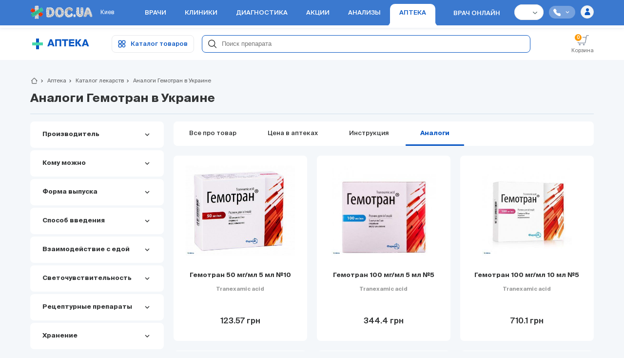

--- FILE ---
content_type: text/html; charset=utf-8
request_url: https://doc.ua/apteka/tm/gemotran/analogues
body_size: 66316
content:
<!DOCTYPE html><html lang="ru" data-critters-container><head content="{&quot;PartnerId&quot; : 1, &quot;Environment&quot; : &quot;prod&quot;}">
  <meta charset="utf-8">
  <title>Аналоги Гемотран цены на Аналоги в аптеках Киева | Аптека Doc.ua</title>
  <base href="/">
  <meta name="viewport" content="width=device-width, initial-scale=1, user-scalable=no">
  <link rel="preconnect" href="https://doc.ua">
  <link rel="icon" type="image/x-icon" href="favicon.ico">
  <link rel="preconnect" href="https://fonts.gstatic.com">
  <script>
    var global = global || window;
  </script>
  <link rel="preconnect" href="https://fonts.googleapis.com">
  <link rel="preconnect" href="https://fonts.gstatic.com" crossorigin>
  <style type="text/css">@font-face{font-family:'Inter';font-style:italic;font-weight:100 900;font-display:swap;src:url(https://fonts.gstatic.com/s/inter/v20/UcCm3FwrK3iLTcvnUwkT9mI1F55MKw.woff2) format('woff2');unicode-range:U+0460-052F, U+1C80-1C8A, U+20B4, U+2DE0-2DFF, U+A640-A69F, U+FE2E-FE2F;}@font-face{font-family:'Inter';font-style:italic;font-weight:100 900;font-display:swap;src:url(https://fonts.gstatic.com/s/inter/v20/UcCm3FwrK3iLTcvnUwAT9mI1F55MKw.woff2) format('woff2');unicode-range:U+0301, U+0400-045F, U+0490-0491, U+04B0-04B1, U+2116;}@font-face{font-family:'Inter';font-style:italic;font-weight:100 900;font-display:swap;src:url(https://fonts.gstatic.com/s/inter/v20/UcCm3FwrK3iLTcvnUwgT9mI1F55MKw.woff2) format('woff2');unicode-range:U+1F00-1FFF;}@font-face{font-family:'Inter';font-style:italic;font-weight:100 900;font-display:swap;src:url(https://fonts.gstatic.com/s/inter/v20/UcCm3FwrK3iLTcvnUwcT9mI1F55MKw.woff2) format('woff2');unicode-range:U+0370-0377, U+037A-037F, U+0384-038A, U+038C, U+038E-03A1, U+03A3-03FF;}@font-face{font-family:'Inter';font-style:italic;font-weight:100 900;font-display:swap;src:url(https://fonts.gstatic.com/s/inter/v20/UcCm3FwrK3iLTcvnUwsT9mI1F55MKw.woff2) format('woff2');unicode-range:U+0102-0103, U+0110-0111, U+0128-0129, U+0168-0169, U+01A0-01A1, U+01AF-01B0, U+0300-0301, U+0303-0304, U+0308-0309, U+0323, U+0329, U+1EA0-1EF9, U+20AB;}@font-face{font-family:'Inter';font-style:italic;font-weight:100 900;font-display:swap;src:url(https://fonts.gstatic.com/s/inter/v20/UcCm3FwrK3iLTcvnUwoT9mI1F55MKw.woff2) format('woff2');unicode-range:U+0100-02BA, U+02BD-02C5, U+02C7-02CC, U+02CE-02D7, U+02DD-02FF, U+0304, U+0308, U+0329, U+1D00-1DBF, U+1E00-1E9F, U+1EF2-1EFF, U+2020, U+20A0-20AB, U+20AD-20C0, U+2113, U+2C60-2C7F, U+A720-A7FF;}@font-face{font-family:'Inter';font-style:italic;font-weight:100 900;font-display:swap;src:url(https://fonts.gstatic.com/s/inter/v20/UcCm3FwrK3iLTcvnUwQT9mI1F54.woff2) format('woff2');unicode-range:U+0000-00FF, U+0131, U+0152-0153, U+02BB-02BC, U+02C6, U+02DA, U+02DC, U+0304, U+0308, U+0329, U+2000-206F, U+20AC, U+2122, U+2191, U+2193, U+2212, U+2215, U+FEFF, U+FFFD;}@font-face{font-family:'Inter';font-style:normal;font-weight:100 900;font-display:swap;src:url(https://fonts.gstatic.com/s/inter/v20/UcCo3FwrK3iLTcvvYwYZ8UA3J58.woff2) format('woff2');unicode-range:U+0460-052F, U+1C80-1C8A, U+20B4, U+2DE0-2DFF, U+A640-A69F, U+FE2E-FE2F;}@font-face{font-family:'Inter';font-style:normal;font-weight:100 900;font-display:swap;src:url(https://fonts.gstatic.com/s/inter/v20/UcCo3FwrK3iLTcvmYwYZ8UA3J58.woff2) format('woff2');unicode-range:U+0301, U+0400-045F, U+0490-0491, U+04B0-04B1, U+2116;}@font-face{font-family:'Inter';font-style:normal;font-weight:100 900;font-display:swap;src:url(https://fonts.gstatic.com/s/inter/v20/UcCo3FwrK3iLTcvuYwYZ8UA3J58.woff2) format('woff2');unicode-range:U+1F00-1FFF;}@font-face{font-family:'Inter';font-style:normal;font-weight:100 900;font-display:swap;src:url(https://fonts.gstatic.com/s/inter/v20/UcCo3FwrK3iLTcvhYwYZ8UA3J58.woff2) format('woff2');unicode-range:U+0370-0377, U+037A-037F, U+0384-038A, U+038C, U+038E-03A1, U+03A3-03FF;}@font-face{font-family:'Inter';font-style:normal;font-weight:100 900;font-display:swap;src:url(https://fonts.gstatic.com/s/inter/v20/UcCo3FwrK3iLTcvtYwYZ8UA3J58.woff2) format('woff2');unicode-range:U+0102-0103, U+0110-0111, U+0128-0129, U+0168-0169, U+01A0-01A1, U+01AF-01B0, U+0300-0301, U+0303-0304, U+0308-0309, U+0323, U+0329, U+1EA0-1EF9, U+20AB;}@font-face{font-family:'Inter';font-style:normal;font-weight:100 900;font-display:swap;src:url(https://fonts.gstatic.com/s/inter/v20/UcCo3FwrK3iLTcvsYwYZ8UA3J58.woff2) format('woff2');unicode-range:U+0100-02BA, U+02BD-02C5, U+02C7-02CC, U+02CE-02D7, U+02DD-02FF, U+0304, U+0308, U+0329, U+1D00-1DBF, U+1E00-1E9F, U+1EF2-1EFF, U+2020, U+20A0-20AB, U+20AD-20C0, U+2113, U+2C60-2C7F, U+A720-A7FF;}@font-face{font-family:'Inter';font-style:normal;font-weight:100 900;font-display:swap;src:url(https://fonts.gstatic.com/s/inter/v20/UcCo3FwrK3iLTcviYwYZ8UA3.woff2) format('woff2');unicode-range:U+0000-00FF, U+0131, U+0152-0153, U+02BB-02BC, U+02C6, U+02DA, U+02DC, U+0304, U+0308, U+0329, U+2000-206F, U+20AC, U+2122, U+2191, U+2193, U+2212, U+2215, U+FEFF, U+FFFD;}</style>
  <style type="text/css">@font-face{font-family:'Roboto';font-style:normal;font-weight:300;font-stretch:100%;font-display:swap;src:url(https://fonts.gstatic.com/s/roboto/v50/KFO7CnqEu92Fr1ME7kSn66aGLdTylUAMa3GUBHMdazTgWw.woff2) format('woff2');unicode-range:U+0460-052F, U+1C80-1C8A, U+20B4, U+2DE0-2DFF, U+A640-A69F, U+FE2E-FE2F;}@font-face{font-family:'Roboto';font-style:normal;font-weight:300;font-stretch:100%;font-display:swap;src:url(https://fonts.gstatic.com/s/roboto/v50/KFO7CnqEu92Fr1ME7kSn66aGLdTylUAMa3iUBHMdazTgWw.woff2) format('woff2');unicode-range:U+0301, U+0400-045F, U+0490-0491, U+04B0-04B1, U+2116;}@font-face{font-family:'Roboto';font-style:normal;font-weight:300;font-stretch:100%;font-display:swap;src:url(https://fonts.gstatic.com/s/roboto/v50/KFO7CnqEu92Fr1ME7kSn66aGLdTylUAMa3CUBHMdazTgWw.woff2) format('woff2');unicode-range:U+1F00-1FFF;}@font-face{font-family:'Roboto';font-style:normal;font-weight:300;font-stretch:100%;font-display:swap;src:url(https://fonts.gstatic.com/s/roboto/v50/KFO7CnqEu92Fr1ME7kSn66aGLdTylUAMa3-UBHMdazTgWw.woff2) format('woff2');unicode-range:U+0370-0377, U+037A-037F, U+0384-038A, U+038C, U+038E-03A1, U+03A3-03FF;}@font-face{font-family:'Roboto';font-style:normal;font-weight:300;font-stretch:100%;font-display:swap;src:url(https://fonts.gstatic.com/s/roboto/v50/KFO7CnqEu92Fr1ME7kSn66aGLdTylUAMawCUBHMdazTgWw.woff2) format('woff2');unicode-range:U+0302-0303, U+0305, U+0307-0308, U+0310, U+0312, U+0315, U+031A, U+0326-0327, U+032C, U+032F-0330, U+0332-0333, U+0338, U+033A, U+0346, U+034D, U+0391-03A1, U+03A3-03A9, U+03B1-03C9, U+03D1, U+03D5-03D6, U+03F0-03F1, U+03F4-03F5, U+2016-2017, U+2034-2038, U+203C, U+2040, U+2043, U+2047, U+2050, U+2057, U+205F, U+2070-2071, U+2074-208E, U+2090-209C, U+20D0-20DC, U+20E1, U+20E5-20EF, U+2100-2112, U+2114-2115, U+2117-2121, U+2123-214F, U+2190, U+2192, U+2194-21AE, U+21B0-21E5, U+21F1-21F2, U+21F4-2211, U+2213-2214, U+2216-22FF, U+2308-230B, U+2310, U+2319, U+231C-2321, U+2336-237A, U+237C, U+2395, U+239B-23B7, U+23D0, U+23DC-23E1, U+2474-2475, U+25AF, U+25B3, U+25B7, U+25BD, U+25C1, U+25CA, U+25CC, U+25FB, U+266D-266F, U+27C0-27FF, U+2900-2AFF, U+2B0E-2B11, U+2B30-2B4C, U+2BFE, U+3030, U+FF5B, U+FF5D, U+1D400-1D7FF, U+1EE00-1EEFF;}@font-face{font-family:'Roboto';font-style:normal;font-weight:300;font-stretch:100%;font-display:swap;src:url(https://fonts.gstatic.com/s/roboto/v50/KFO7CnqEu92Fr1ME7kSn66aGLdTylUAMaxKUBHMdazTgWw.woff2) format('woff2');unicode-range:U+0001-000C, U+000E-001F, U+007F-009F, U+20DD-20E0, U+20E2-20E4, U+2150-218F, U+2190, U+2192, U+2194-2199, U+21AF, U+21E6-21F0, U+21F3, U+2218-2219, U+2299, U+22C4-22C6, U+2300-243F, U+2440-244A, U+2460-24FF, U+25A0-27BF, U+2800-28FF, U+2921-2922, U+2981, U+29BF, U+29EB, U+2B00-2BFF, U+4DC0-4DFF, U+FFF9-FFFB, U+10140-1018E, U+10190-1019C, U+101A0, U+101D0-101FD, U+102E0-102FB, U+10E60-10E7E, U+1D2C0-1D2D3, U+1D2E0-1D37F, U+1F000-1F0FF, U+1F100-1F1AD, U+1F1E6-1F1FF, U+1F30D-1F30F, U+1F315, U+1F31C, U+1F31E, U+1F320-1F32C, U+1F336, U+1F378, U+1F37D, U+1F382, U+1F393-1F39F, U+1F3A7-1F3A8, U+1F3AC-1F3AF, U+1F3C2, U+1F3C4-1F3C6, U+1F3CA-1F3CE, U+1F3D4-1F3E0, U+1F3ED, U+1F3F1-1F3F3, U+1F3F5-1F3F7, U+1F408, U+1F415, U+1F41F, U+1F426, U+1F43F, U+1F441-1F442, U+1F444, U+1F446-1F449, U+1F44C-1F44E, U+1F453, U+1F46A, U+1F47D, U+1F4A3, U+1F4B0, U+1F4B3, U+1F4B9, U+1F4BB, U+1F4BF, U+1F4C8-1F4CB, U+1F4D6, U+1F4DA, U+1F4DF, U+1F4E3-1F4E6, U+1F4EA-1F4ED, U+1F4F7, U+1F4F9-1F4FB, U+1F4FD-1F4FE, U+1F503, U+1F507-1F50B, U+1F50D, U+1F512-1F513, U+1F53E-1F54A, U+1F54F-1F5FA, U+1F610, U+1F650-1F67F, U+1F687, U+1F68D, U+1F691, U+1F694, U+1F698, U+1F6AD, U+1F6B2, U+1F6B9-1F6BA, U+1F6BC, U+1F6C6-1F6CF, U+1F6D3-1F6D7, U+1F6E0-1F6EA, U+1F6F0-1F6F3, U+1F6F7-1F6FC, U+1F700-1F7FF, U+1F800-1F80B, U+1F810-1F847, U+1F850-1F859, U+1F860-1F887, U+1F890-1F8AD, U+1F8B0-1F8BB, U+1F8C0-1F8C1, U+1F900-1F90B, U+1F93B, U+1F946, U+1F984, U+1F996, U+1F9E9, U+1FA00-1FA6F, U+1FA70-1FA7C, U+1FA80-1FA89, U+1FA8F-1FAC6, U+1FACE-1FADC, U+1FADF-1FAE9, U+1FAF0-1FAF8, U+1FB00-1FBFF;}@font-face{font-family:'Roboto';font-style:normal;font-weight:300;font-stretch:100%;font-display:swap;src:url(https://fonts.gstatic.com/s/roboto/v50/KFO7CnqEu92Fr1ME7kSn66aGLdTylUAMa3OUBHMdazTgWw.woff2) format('woff2');unicode-range:U+0102-0103, U+0110-0111, U+0128-0129, U+0168-0169, U+01A0-01A1, U+01AF-01B0, U+0300-0301, U+0303-0304, U+0308-0309, U+0323, U+0329, U+1EA0-1EF9, U+20AB;}@font-face{font-family:'Roboto';font-style:normal;font-weight:300;font-stretch:100%;font-display:swap;src:url(https://fonts.gstatic.com/s/roboto/v50/KFO7CnqEu92Fr1ME7kSn66aGLdTylUAMa3KUBHMdazTgWw.woff2) format('woff2');unicode-range:U+0100-02BA, U+02BD-02C5, U+02C7-02CC, U+02CE-02D7, U+02DD-02FF, U+0304, U+0308, U+0329, U+1D00-1DBF, U+1E00-1E9F, U+1EF2-1EFF, U+2020, U+20A0-20AB, U+20AD-20C0, U+2113, U+2C60-2C7F, U+A720-A7FF;}@font-face{font-family:'Roboto';font-style:normal;font-weight:300;font-stretch:100%;font-display:swap;src:url(https://fonts.gstatic.com/s/roboto/v50/KFO7CnqEu92Fr1ME7kSn66aGLdTylUAMa3yUBHMdazQ.woff2) format('woff2');unicode-range:U+0000-00FF, U+0131, U+0152-0153, U+02BB-02BC, U+02C6, U+02DA, U+02DC, U+0304, U+0308, U+0329, U+2000-206F, U+20AC, U+2122, U+2191, U+2193, U+2212, U+2215, U+FEFF, U+FFFD;}@font-face{font-family:'Roboto';font-style:normal;font-weight:400;font-stretch:100%;font-display:swap;src:url(https://fonts.gstatic.com/s/roboto/v50/KFO7CnqEu92Fr1ME7kSn66aGLdTylUAMa3GUBHMdazTgWw.woff2) format('woff2');unicode-range:U+0460-052F, U+1C80-1C8A, U+20B4, U+2DE0-2DFF, U+A640-A69F, U+FE2E-FE2F;}@font-face{font-family:'Roboto';font-style:normal;font-weight:400;font-stretch:100%;font-display:swap;src:url(https://fonts.gstatic.com/s/roboto/v50/KFO7CnqEu92Fr1ME7kSn66aGLdTylUAMa3iUBHMdazTgWw.woff2) format('woff2');unicode-range:U+0301, U+0400-045F, U+0490-0491, U+04B0-04B1, U+2116;}@font-face{font-family:'Roboto';font-style:normal;font-weight:400;font-stretch:100%;font-display:swap;src:url(https://fonts.gstatic.com/s/roboto/v50/KFO7CnqEu92Fr1ME7kSn66aGLdTylUAMa3CUBHMdazTgWw.woff2) format('woff2');unicode-range:U+1F00-1FFF;}@font-face{font-family:'Roboto';font-style:normal;font-weight:400;font-stretch:100%;font-display:swap;src:url(https://fonts.gstatic.com/s/roboto/v50/KFO7CnqEu92Fr1ME7kSn66aGLdTylUAMa3-UBHMdazTgWw.woff2) format('woff2');unicode-range:U+0370-0377, U+037A-037F, U+0384-038A, U+038C, U+038E-03A1, U+03A3-03FF;}@font-face{font-family:'Roboto';font-style:normal;font-weight:400;font-stretch:100%;font-display:swap;src:url(https://fonts.gstatic.com/s/roboto/v50/KFO7CnqEu92Fr1ME7kSn66aGLdTylUAMawCUBHMdazTgWw.woff2) format('woff2');unicode-range:U+0302-0303, U+0305, U+0307-0308, U+0310, U+0312, U+0315, U+031A, U+0326-0327, U+032C, U+032F-0330, U+0332-0333, U+0338, U+033A, U+0346, U+034D, U+0391-03A1, U+03A3-03A9, U+03B1-03C9, U+03D1, U+03D5-03D6, U+03F0-03F1, U+03F4-03F5, U+2016-2017, U+2034-2038, U+203C, U+2040, U+2043, U+2047, U+2050, U+2057, U+205F, U+2070-2071, U+2074-208E, U+2090-209C, U+20D0-20DC, U+20E1, U+20E5-20EF, U+2100-2112, U+2114-2115, U+2117-2121, U+2123-214F, U+2190, U+2192, U+2194-21AE, U+21B0-21E5, U+21F1-21F2, U+21F4-2211, U+2213-2214, U+2216-22FF, U+2308-230B, U+2310, U+2319, U+231C-2321, U+2336-237A, U+237C, U+2395, U+239B-23B7, U+23D0, U+23DC-23E1, U+2474-2475, U+25AF, U+25B3, U+25B7, U+25BD, U+25C1, U+25CA, U+25CC, U+25FB, U+266D-266F, U+27C0-27FF, U+2900-2AFF, U+2B0E-2B11, U+2B30-2B4C, U+2BFE, U+3030, U+FF5B, U+FF5D, U+1D400-1D7FF, U+1EE00-1EEFF;}@font-face{font-family:'Roboto';font-style:normal;font-weight:400;font-stretch:100%;font-display:swap;src:url(https://fonts.gstatic.com/s/roboto/v50/KFO7CnqEu92Fr1ME7kSn66aGLdTylUAMaxKUBHMdazTgWw.woff2) format('woff2');unicode-range:U+0001-000C, U+000E-001F, U+007F-009F, U+20DD-20E0, U+20E2-20E4, U+2150-218F, U+2190, U+2192, U+2194-2199, U+21AF, U+21E6-21F0, U+21F3, U+2218-2219, U+2299, U+22C4-22C6, U+2300-243F, U+2440-244A, U+2460-24FF, U+25A0-27BF, U+2800-28FF, U+2921-2922, U+2981, U+29BF, U+29EB, U+2B00-2BFF, U+4DC0-4DFF, U+FFF9-FFFB, U+10140-1018E, U+10190-1019C, U+101A0, U+101D0-101FD, U+102E0-102FB, U+10E60-10E7E, U+1D2C0-1D2D3, U+1D2E0-1D37F, U+1F000-1F0FF, U+1F100-1F1AD, U+1F1E6-1F1FF, U+1F30D-1F30F, U+1F315, U+1F31C, U+1F31E, U+1F320-1F32C, U+1F336, U+1F378, U+1F37D, U+1F382, U+1F393-1F39F, U+1F3A7-1F3A8, U+1F3AC-1F3AF, U+1F3C2, U+1F3C4-1F3C6, U+1F3CA-1F3CE, U+1F3D4-1F3E0, U+1F3ED, U+1F3F1-1F3F3, U+1F3F5-1F3F7, U+1F408, U+1F415, U+1F41F, U+1F426, U+1F43F, U+1F441-1F442, U+1F444, U+1F446-1F449, U+1F44C-1F44E, U+1F453, U+1F46A, U+1F47D, U+1F4A3, U+1F4B0, U+1F4B3, U+1F4B9, U+1F4BB, U+1F4BF, U+1F4C8-1F4CB, U+1F4D6, U+1F4DA, U+1F4DF, U+1F4E3-1F4E6, U+1F4EA-1F4ED, U+1F4F7, U+1F4F9-1F4FB, U+1F4FD-1F4FE, U+1F503, U+1F507-1F50B, U+1F50D, U+1F512-1F513, U+1F53E-1F54A, U+1F54F-1F5FA, U+1F610, U+1F650-1F67F, U+1F687, U+1F68D, U+1F691, U+1F694, U+1F698, U+1F6AD, U+1F6B2, U+1F6B9-1F6BA, U+1F6BC, U+1F6C6-1F6CF, U+1F6D3-1F6D7, U+1F6E0-1F6EA, U+1F6F0-1F6F3, U+1F6F7-1F6FC, U+1F700-1F7FF, U+1F800-1F80B, U+1F810-1F847, U+1F850-1F859, U+1F860-1F887, U+1F890-1F8AD, U+1F8B0-1F8BB, U+1F8C0-1F8C1, U+1F900-1F90B, U+1F93B, U+1F946, U+1F984, U+1F996, U+1F9E9, U+1FA00-1FA6F, U+1FA70-1FA7C, U+1FA80-1FA89, U+1FA8F-1FAC6, U+1FACE-1FADC, U+1FADF-1FAE9, U+1FAF0-1FAF8, U+1FB00-1FBFF;}@font-face{font-family:'Roboto';font-style:normal;font-weight:400;font-stretch:100%;font-display:swap;src:url(https://fonts.gstatic.com/s/roboto/v50/KFO7CnqEu92Fr1ME7kSn66aGLdTylUAMa3OUBHMdazTgWw.woff2) format('woff2');unicode-range:U+0102-0103, U+0110-0111, U+0128-0129, U+0168-0169, U+01A0-01A1, U+01AF-01B0, U+0300-0301, U+0303-0304, U+0308-0309, U+0323, U+0329, U+1EA0-1EF9, U+20AB;}@font-face{font-family:'Roboto';font-style:normal;font-weight:400;font-stretch:100%;font-display:swap;src:url(https://fonts.gstatic.com/s/roboto/v50/KFO7CnqEu92Fr1ME7kSn66aGLdTylUAMa3KUBHMdazTgWw.woff2) format('woff2');unicode-range:U+0100-02BA, U+02BD-02C5, U+02C7-02CC, U+02CE-02D7, U+02DD-02FF, U+0304, U+0308, U+0329, U+1D00-1DBF, U+1E00-1E9F, U+1EF2-1EFF, U+2020, U+20A0-20AB, U+20AD-20C0, U+2113, U+2C60-2C7F, U+A720-A7FF;}@font-face{font-family:'Roboto';font-style:normal;font-weight:400;font-stretch:100%;font-display:swap;src:url(https://fonts.gstatic.com/s/roboto/v50/KFO7CnqEu92Fr1ME7kSn66aGLdTylUAMa3yUBHMdazQ.woff2) format('woff2');unicode-range:U+0000-00FF, U+0131, U+0152-0153, U+02BB-02BC, U+02C6, U+02DA, U+02DC, U+0304, U+0308, U+0329, U+2000-206F, U+20AC, U+2122, U+2191, U+2193, U+2212, U+2215, U+FEFF, U+FFFD;}@font-face{font-family:'Roboto';font-style:normal;font-weight:500;font-stretch:100%;font-display:swap;src:url(https://fonts.gstatic.com/s/roboto/v50/KFO7CnqEu92Fr1ME7kSn66aGLdTylUAMa3GUBHMdazTgWw.woff2) format('woff2');unicode-range:U+0460-052F, U+1C80-1C8A, U+20B4, U+2DE0-2DFF, U+A640-A69F, U+FE2E-FE2F;}@font-face{font-family:'Roboto';font-style:normal;font-weight:500;font-stretch:100%;font-display:swap;src:url(https://fonts.gstatic.com/s/roboto/v50/KFO7CnqEu92Fr1ME7kSn66aGLdTylUAMa3iUBHMdazTgWw.woff2) format('woff2');unicode-range:U+0301, U+0400-045F, U+0490-0491, U+04B0-04B1, U+2116;}@font-face{font-family:'Roboto';font-style:normal;font-weight:500;font-stretch:100%;font-display:swap;src:url(https://fonts.gstatic.com/s/roboto/v50/KFO7CnqEu92Fr1ME7kSn66aGLdTylUAMa3CUBHMdazTgWw.woff2) format('woff2');unicode-range:U+1F00-1FFF;}@font-face{font-family:'Roboto';font-style:normal;font-weight:500;font-stretch:100%;font-display:swap;src:url(https://fonts.gstatic.com/s/roboto/v50/KFO7CnqEu92Fr1ME7kSn66aGLdTylUAMa3-UBHMdazTgWw.woff2) format('woff2');unicode-range:U+0370-0377, U+037A-037F, U+0384-038A, U+038C, U+038E-03A1, U+03A3-03FF;}@font-face{font-family:'Roboto';font-style:normal;font-weight:500;font-stretch:100%;font-display:swap;src:url(https://fonts.gstatic.com/s/roboto/v50/KFO7CnqEu92Fr1ME7kSn66aGLdTylUAMawCUBHMdazTgWw.woff2) format('woff2');unicode-range:U+0302-0303, U+0305, U+0307-0308, U+0310, U+0312, U+0315, U+031A, U+0326-0327, U+032C, U+032F-0330, U+0332-0333, U+0338, U+033A, U+0346, U+034D, U+0391-03A1, U+03A3-03A9, U+03B1-03C9, U+03D1, U+03D5-03D6, U+03F0-03F1, U+03F4-03F5, U+2016-2017, U+2034-2038, U+203C, U+2040, U+2043, U+2047, U+2050, U+2057, U+205F, U+2070-2071, U+2074-208E, U+2090-209C, U+20D0-20DC, U+20E1, U+20E5-20EF, U+2100-2112, U+2114-2115, U+2117-2121, U+2123-214F, U+2190, U+2192, U+2194-21AE, U+21B0-21E5, U+21F1-21F2, U+21F4-2211, U+2213-2214, U+2216-22FF, U+2308-230B, U+2310, U+2319, U+231C-2321, U+2336-237A, U+237C, U+2395, U+239B-23B7, U+23D0, U+23DC-23E1, U+2474-2475, U+25AF, U+25B3, U+25B7, U+25BD, U+25C1, U+25CA, U+25CC, U+25FB, U+266D-266F, U+27C0-27FF, U+2900-2AFF, U+2B0E-2B11, U+2B30-2B4C, U+2BFE, U+3030, U+FF5B, U+FF5D, U+1D400-1D7FF, U+1EE00-1EEFF;}@font-face{font-family:'Roboto';font-style:normal;font-weight:500;font-stretch:100%;font-display:swap;src:url(https://fonts.gstatic.com/s/roboto/v50/KFO7CnqEu92Fr1ME7kSn66aGLdTylUAMaxKUBHMdazTgWw.woff2) format('woff2');unicode-range:U+0001-000C, U+000E-001F, U+007F-009F, U+20DD-20E0, U+20E2-20E4, U+2150-218F, U+2190, U+2192, U+2194-2199, U+21AF, U+21E6-21F0, U+21F3, U+2218-2219, U+2299, U+22C4-22C6, U+2300-243F, U+2440-244A, U+2460-24FF, U+25A0-27BF, U+2800-28FF, U+2921-2922, U+2981, U+29BF, U+29EB, U+2B00-2BFF, U+4DC0-4DFF, U+FFF9-FFFB, U+10140-1018E, U+10190-1019C, U+101A0, U+101D0-101FD, U+102E0-102FB, U+10E60-10E7E, U+1D2C0-1D2D3, U+1D2E0-1D37F, U+1F000-1F0FF, U+1F100-1F1AD, U+1F1E6-1F1FF, U+1F30D-1F30F, U+1F315, U+1F31C, U+1F31E, U+1F320-1F32C, U+1F336, U+1F378, U+1F37D, U+1F382, U+1F393-1F39F, U+1F3A7-1F3A8, U+1F3AC-1F3AF, U+1F3C2, U+1F3C4-1F3C6, U+1F3CA-1F3CE, U+1F3D4-1F3E0, U+1F3ED, U+1F3F1-1F3F3, U+1F3F5-1F3F7, U+1F408, U+1F415, U+1F41F, U+1F426, U+1F43F, U+1F441-1F442, U+1F444, U+1F446-1F449, U+1F44C-1F44E, U+1F453, U+1F46A, U+1F47D, U+1F4A3, U+1F4B0, U+1F4B3, U+1F4B9, U+1F4BB, U+1F4BF, U+1F4C8-1F4CB, U+1F4D6, U+1F4DA, U+1F4DF, U+1F4E3-1F4E6, U+1F4EA-1F4ED, U+1F4F7, U+1F4F9-1F4FB, U+1F4FD-1F4FE, U+1F503, U+1F507-1F50B, U+1F50D, U+1F512-1F513, U+1F53E-1F54A, U+1F54F-1F5FA, U+1F610, U+1F650-1F67F, U+1F687, U+1F68D, U+1F691, U+1F694, U+1F698, U+1F6AD, U+1F6B2, U+1F6B9-1F6BA, U+1F6BC, U+1F6C6-1F6CF, U+1F6D3-1F6D7, U+1F6E0-1F6EA, U+1F6F0-1F6F3, U+1F6F7-1F6FC, U+1F700-1F7FF, U+1F800-1F80B, U+1F810-1F847, U+1F850-1F859, U+1F860-1F887, U+1F890-1F8AD, U+1F8B0-1F8BB, U+1F8C0-1F8C1, U+1F900-1F90B, U+1F93B, U+1F946, U+1F984, U+1F996, U+1F9E9, U+1FA00-1FA6F, U+1FA70-1FA7C, U+1FA80-1FA89, U+1FA8F-1FAC6, U+1FACE-1FADC, U+1FADF-1FAE9, U+1FAF0-1FAF8, U+1FB00-1FBFF;}@font-face{font-family:'Roboto';font-style:normal;font-weight:500;font-stretch:100%;font-display:swap;src:url(https://fonts.gstatic.com/s/roboto/v50/KFO7CnqEu92Fr1ME7kSn66aGLdTylUAMa3OUBHMdazTgWw.woff2) format('woff2');unicode-range:U+0102-0103, U+0110-0111, U+0128-0129, U+0168-0169, U+01A0-01A1, U+01AF-01B0, U+0300-0301, U+0303-0304, U+0308-0309, U+0323, U+0329, U+1EA0-1EF9, U+20AB;}@font-face{font-family:'Roboto';font-style:normal;font-weight:500;font-stretch:100%;font-display:swap;src:url(https://fonts.gstatic.com/s/roboto/v50/KFO7CnqEu92Fr1ME7kSn66aGLdTylUAMa3KUBHMdazTgWw.woff2) format('woff2');unicode-range:U+0100-02BA, U+02BD-02C5, U+02C7-02CC, U+02CE-02D7, U+02DD-02FF, U+0304, U+0308, U+0329, U+1D00-1DBF, U+1E00-1E9F, U+1EF2-1EFF, U+2020, U+20A0-20AB, U+20AD-20C0, U+2113, U+2C60-2C7F, U+A720-A7FF;}@font-face{font-family:'Roboto';font-style:normal;font-weight:500;font-stretch:100%;font-display:swap;src:url(https://fonts.gstatic.com/s/roboto/v50/KFO7CnqEu92Fr1ME7kSn66aGLdTylUAMa3yUBHMdazQ.woff2) format('woff2');unicode-range:U+0000-00FF, U+0131, U+0152-0153, U+02BB-02BC, U+02C6, U+02DA, U+02DC, U+0304, U+0308, U+0329, U+2000-206F, U+20AC, U+2122, U+2191, U+2193, U+2212, U+2215, U+FEFF, U+FFFD;}</style>
  <style type="text/css">@font-face{font-family:'Material Icons';font-style:normal;font-weight:400;font-display:swap;src:url(https://fonts.gstatic.com/s/materialicons/v145/flUhRq6tzZclQEJ-Vdg-IuiaDsNcIhQ8tQ.woff2) format('woff2');}.material-icons{font-family:'Material Icons';font-weight:normal;font-style:normal;font-size:24px;line-height:1;letter-spacing:normal;text-transform:none;display:inline-block;white-space:nowrap;word-wrap:normal;direction:ltr;-webkit-font-feature-settings:'liga';-webkit-font-smoothing:antialiased;}</style>

  
<style>:root{--pharmacy-item-mob-h:114px}:root{--doc-global-modal-mw:auto;--dc-color-black:#020B17;--dc-color-white:#FFFFFF;--dc-bg:#FAFAFA;--dc-header-h:76px;--dc-header-bg:var(--dc-color-white);--dc-footer-bg:var(--dc-color-white);--dc-container-size:1155px;--dc-container-offset:16px;--dc-aside-w:276px;--dc-accent-color:#47D7AC;--dc-second-color:#3EBFAC;--dc-warn-color:#FE5000;--dc-text-color-main:#333536;--dc-text-color-second:#747578}@media only screen and (max-width: 991px){:root{--dc-header-h:48px;--dc-container-offset:12px}}*,:after,:before{box-sizing:border-box}html,body{height:100%}body{font-size:13px;min-width:320px;position:relative;line-height:1;font-family:SuisseIntl,sans-serif;overflow-x:hidden;color:#333536;background:#f4f7fa;margin:0}@font-face{font-family:SuisseIntl;font-weight:400;font-style:normal;font-display:swap;src:url(/angular_assets/assets/fonts/SuisseIntl/SuisseIntl-Regular.woff?2);src:url(/angular_assets/assets/fonts/SuisseIntl/SuisseIntl-Regular.woff?2) format("woff"),url(/angular_assets/assets/fonts/SuisseIntl/SuisseIntl-Regular.ttf?2) format("truetype")}@font-face{font-family:SuisseIntl;font-weight:500;font-style:normal;font-display:swap;src:url(/angular_assets/assets/fonts/SuisseIntl/SuisseIntl-Medium.woff?2);src:url(/angular_assets/assets/fonts/SuisseIntl/SuisseIntl-Medium.woff?2) format("woff"),url(/angular_assets/assets/fonts/SuisseIntl/SuisseIntl-Medium.ttf?2) format("truetype")}@font-face{font-family:SuisseIntl;font-weight:600;font-style:normal;font-display:swap;src:url(/angular_assets/assets/fonts/SuisseIntl/SuisseIntl-SemiBold.woff?2);src:url(/angular_assets/assets/fonts/SuisseIntl/SuisseIntl-SemiBold.woff?2) format("woff"),url(/angular_assets/assets/fonts/SuisseIntl/SuisseIntl-SemiBold.ttf?2) format("truetype")}@font-face{font-family:SuisseIntl;font-weight:700;font-style:normal;font-display:swap;src:url(/angular_assets/assets/fonts/SuisseIntl/SuisseIntlBold.woff?2);src:url(/angular_assets/assets/fonts/SuisseIntl/SuisseIntlBold.woff?2) format("woff"),url(/angular_assets/assets/fonts/SuisseIntl/SuisseIntlBold.ttf?2) format("truetype")}</style><style>:root{--pharmacy-item-mob-h:114px}:root{--doc-global-modal-mw:auto;--dc-color-black:#020B17;--dc-color-white:#FFFFFF;--dc-bg:#FAFAFA;--dc-header-h:76px;--dc-header-bg:var(--dc-color-white);--dc-footer-bg:var(--dc-color-white);--dc-container-size:1155px;--dc-container-offset:16px;--dc-aside-w:276px;--dc-accent-color:#47D7AC;--dc-second-color:#3EBFAC;--dc-warn-color:#FE5000;--dc-text-color-main:#333536;--dc-text-color-second:#747578}@media only screen and (max-width: 991px){:root{--dc-header-h:48px;--dc-container-offset:12px}}*,:after,:before{box-sizing:border-box}html,body{height:100%}body{font-size:13px;min-width:320px;position:relative;line-height:1;font-family:SuisseIntl,sans-serif;overflow-x:hidden;color:#333536;background:#f4f7fa;margin:0}.container{margin-right:auto;margin-left:auto}@media only screen and (min-width: 1200px){.container{width:1156px}}@media only screen and (max-width: 1199px){.container{width:96%}}@media only screen and (max-width: 767px){.container{width:100%;padding-left:10px;padding-right:10px}}@font-face{font-family:SuisseIntl;font-weight:400;font-style:normal;font-display:swap;src:url(/angular_assets/assets/fonts/SuisseIntl/SuisseIntl-Regular.woff?2);src:url(/angular_assets/assets/fonts/SuisseIntl/SuisseIntl-Regular.woff?2) format("woff"),url(/angular_assets/assets/fonts/SuisseIntl/SuisseIntl-Regular.ttf?2) format("truetype")}@font-face{font-family:SuisseIntl;font-weight:500;font-style:normal;font-display:swap;src:url(/angular_assets/assets/fonts/SuisseIntl/SuisseIntl-Medium.woff?2);src:url(/angular_assets/assets/fonts/SuisseIntl/SuisseIntl-Medium.woff?2) format("woff"),url(/angular_assets/assets/fonts/SuisseIntl/SuisseIntl-Medium.ttf?2) format("truetype")}@font-face{font-family:SuisseIntl;font-weight:600;font-style:normal;font-display:swap;src:url(/angular_assets/assets/fonts/SuisseIntl/SuisseIntl-SemiBold.woff?2);src:url(/angular_assets/assets/fonts/SuisseIntl/SuisseIntl-SemiBold.woff?2) format("woff"),url(/angular_assets/assets/fonts/SuisseIntl/SuisseIntl-SemiBold.ttf?2) format("truetype")}@font-face{font-family:SuisseIntl;font-weight:700;font-style:normal;font-display:swap;src:url(/angular_assets/assets/fonts/SuisseIntl/SuisseIntlBold.woff?2);src:url(/angular_assets/assets/fonts/SuisseIntl/SuisseIntlBold.woff?2) format("woff"),url(/angular_assets/assets/fonts/SuisseIntl/SuisseIntlBold.ttf?2) format("truetype")}.icon-home:before{content:"\e939"}.icon-youtube:before{content:"\e909"}.icon-telegram:before{content:"\e905"}.icon-insta:before{content:"\e907"}.icon-facebook:before{content:"\e92d"}.icon-life:before{content:"\e90a"}.icon-mts:before{content:"\e90b"}.icon-kievstar:before{content:"\e901"}layout{display:block;position:relative}</style><link rel="stylesheet" href="/angular_assets/styles.13301191b0120a35.css" media="print" onload="this.media='all'"><noscript><link rel="stylesheet" href="/angular_assets/styles.13301191b0120a35.css"></noscript><meta http-equiv="Content-Type" content="text/html; charset=utf-8"><meta content="0j37fzkmumx99yb0zgnaw2fcc6uppc" name="facebook-domain-verification"><meta content="FpE7a1Wn-rZFqvx2c8EhAgmgU4WNK6IRxv5Yqz4-3o4" name="google-site-verification"><meta content="eGCHPOt4Or1KDoIIQcqca-_raTQxgLNE5xi-lDfl9Tk" name="google-site-verification"><meta content="7c917e12cf65921bc6a86e5311ba111d" name="p:domain_verify"><meta name="title" content="Аналоги Гемотран цены на Аналоги в аптеках Киева"><meta name="description" content="Все Аналоги Гемотран в Киеве на сайте ✔ цены ✔ Купить в Аптеках города ✔ Доставка на дом"><link rel="canonical" href="https://doc.ua/apteka/tm/gemotran/analogues"><meta property="og:title" content="Аналоги Гемотран в Украине"><meta property="og:description" content="Заказать Аналоги Гемотран в Украине через интернет ✔ цены на Аналоги Гемотран в Украине ✔ Все формы Гемотран "><meta property="og:type" content="Product"><meta property="og:url" content="https://doc.ua/apteka/tm/gemotran/analogues"><meta property="og:image" content="https://static.doc.ua/apteka/1/1/6/1/_/453x344/1161_img_big.jpeg"><meta property="og:site_name" content="Doc.ua"><style ng-app-id="serverApp">.scroll-to-top[_ngcontent-serverApp-c1932005417]{transition:all .2s ease-in-out;display:none}.scroll-to-top__button[_ngcontent-serverApp-c1932005417]{z-index:99999999999;bottom:60px;left:10px;position:fixed;border-radius:50%;border:0;background-color:#fff;box-shadow:2px 2px 15px #808eb833;transition:all .5s ease;height:40px;width:40px;display:flex;justify-content:center;align-items:center;cursor:pointer}.scroll-to-top__button[_ngcontent-serverApp-c1932005417]:focus{outline:0 none}.scroll-to-top__button[_ngcontent-serverApp-c1932005417]:hover{margin-bottom:10px;transition:all .5s ease}.scroll-to-top__button[_ngcontent-serverApp-c1932005417]:hover   i[_ngcontent-serverApp-c1932005417]{color:#0957c3}.show-scrollTop[_ngcontent-serverApp-c1932005417]{display:block}@media (max-width: 768px){.show-scrollTop[_ngcontent-serverApp-c1932005417]{display:none}}</style><style ng-app-id="serverApp">@media screen and (max-width: 768px){.pharmacy-current-trademark.container[_ngcontent-serverApp-c3431494950]{width:100%;padding:0}}.pharmacy-current-trademark__breadcrumbs[_ngcontent-serverApp-c3431494950]{line-height:14px}@media screen and (max-width: 768px){.pharmacy-current-trademark__breadcrumbs[_ngcontent-serverApp-c3431494950]{padding-left:16px;padding-right:16px}}.pharmacy-current-trademark__medication-card[_ngcontent-serverApp-c3431494950]{display:flex;flex-wrap:wrap;padding-left:12px;padding-right:12px}@media screen and (min-width: 769px){.pharmacy-current-trademark__medication-card[_ngcontent-serverApp-c3431494950]{margin:0 -10px;padding:0}.pharmacy-current-trademark__medication-card.pharmacy-current-trademark__inRow[_ngcontent-serverApp-c3431494950]{display:block;margin:0}}.pharmacy-current-trademark__subtitle[_ngcontent-serverApp-c3431494950]{font-weight:400;font-size:13px;line-height:17px}@media screen and (min-width: 769px){.pharmacy-current-trademark__subtitle[_ngcontent-serverApp-c3431494950]{font-size:16px;line-height:21px}}.pharmacy-current-trademark__head[_ngcontent-serverApp-c3431494950]{margin-bottom:20px}@media screen and (min-width: 769px){.pharmacy-current-trademark__head[_ngcontent-serverApp-c3431494950]{border-bottom:1px solid #D1DFEC;padding:0 0 15px;margin-bottom:15px}}@media screen and (max-width: 768px){.pharmacy-current-trademark__head[_ngcontent-serverApp-c3431494950]{padding-left:16px;padding-right:16px}}.pharmacy-current-trademark__head[_ngcontent-serverApp-c3431494950]   h1[_ngcontent-serverApp-c3431494950], .pharmacy-current-trademark__head[_ngcontent-serverApp-c3431494950]   h3[_ngcontent-serverApp-c3431494950]{padding:0;margin:0;color:#333536}@media screen and (min-width: 769px){.pharmacy-current-trademark__head[_ngcontent-serverApp-c3431494950]   h1[_ngcontent-serverApp-c3431494950], .pharmacy-current-trademark__head[_ngcontent-serverApp-c3431494950]   h3[_ngcontent-serverApp-c3431494950]{display:inline}}.pharmacy-current-trademark__head[_ngcontent-serverApp-c3431494950]   h1[_ngcontent-serverApp-c3431494950]{font-weight:700;font-size:20px;line-height:26px;margin-bottom:8px}@media screen and (min-width: 769px){.pharmacy-current-trademark__head[_ngcontent-serverApp-c3431494950]   h1[_ngcontent-serverApp-c3431494950]{font-size:24px;line-height:31px;margin-right:6px;margin-bottom:0}}.pharmacy-current-trademark__wrapper[_ngcontent-serverApp-c3431494950]{display:flex;margin-bottom:40px}@media screen and (max-width: 768px){.pharmacy-current-trademark__wrapper[_ngcontent-serverApp-c3431494950]{flex-flow:column}}.pharmacy-current-trademark__seo-text[_ngcontent-serverApp-c3431494950]{margin-bottom:40px;line-height:20px;color:#00000080}@media screen and (max-width: 768px){.pharmacy-current-trademark__seo-text[_ngcontent-serverApp-c3431494950]{padding:0 12px}}@media screen and (min-width: 769px){.pharmacy-current-trademark__left[_ngcontent-serverApp-c3431494950] + .pharmacy-current-trademark__right[_ngcontent-serverApp-c3431494950]{flex:1;padding-left:20px}}.pharmacy-current-trademark__left[_ngcontent-serverApp-c3431494950]{display:none}@media screen and (min-width: 769px){.pharmacy-current-trademark__left[_ngcontent-serverApp-c3431494950]{flex:1 0 274px;max-width:274px;display:block}}.pharmacy-current-trademark[_ngcontent-serverApp-c3431494950]   medication-card[_ngcontent-serverApp-c3431494950]{display:block;margin-bottom:8px;margin-left:4px;margin-right:4px;flex:1 0 calc(50% - 8px);max-width:calc(50% - 8px)}@media screen and (min-width: 769px){.pharmacy-current-trademark[_ngcontent-serverApp-c3431494950]   medication-card[_ngcontent-serverApp-c3431494950]{margin-bottom:20px;margin-left:10px;margin-right:10px;flex:1 0 calc(50% - 20px);max-width:calc(50% - 20px)}}@media screen and (min-width: 987px){.pharmacy-current-trademark[_ngcontent-serverApp-c3431494950]   medication-card[_ngcontent-serverApp-c3431494950]{flex:1 0 calc(33.3333% - 20px);max-width:calc(33.3333% - 20px)}}.pharmacy-current-trademark[_ngcontent-serverApp-c3431494950]   pharmacy-sorting[_ngcontent-serverApp-c3431494950]{display:flex;height:60px;padding:0 20px;background-color:#fff;border-radius:8px;margin:0 16px 16px;justify-content:space-between;align-items:center}@media screen and (min-width: 769px){.pharmacy-current-trademark[_ngcontent-serverApp-c3431494950]   pharmacy-sorting[_ngcontent-serverApp-c3431494950]{margin:0 0 20px}}.pharmacy-current-trademark__button[_ngcontent-serverApp-c3431494950]{background-color:#fff;border:0;border-radius:8px;height:57px;display:flex;align-items:center;justify-content:center;font-weight:400;font-size:13px;color:#0957c3;text-decoration:none;width:100%}.pharmacy-current-trademark__network[_ngcontent-serverApp-c3431494950]{padding:20px;margin-bottom:40px;background-color:#fff;display:flex;flex-wrap:wrap;border-radius:8px}.pharmacy-current-trademark__network-item[_ngcontent-serverApp-c3431494950]{text-decoration:none;font-weight:400;font-size:13px;color:#0957c3;padding:10px;display:block}.pharmacy-current-trademark__network[_ngcontent-serverApp-c3431494950]:empty{display:none}@media screen and (min-width: 769px){.pharmacy-current-trademark__inRow[_ngcontent-serverApp-c3431494950]   medication-card[_ngcontent-serverApp-c3431494950]{display:block;margin-bottom:8px;margin-left:0;margin-right:0;flex:1 0 100%;max-width:100%}}pharmacy-multi-search[_ngcontent-serverApp-c3431494950]{margin-bottom:0}@media (min-width: 767px){pharmacy-multi-search[_ngcontent-serverApp-c3431494950]{margin-bottom:20px}}.catalog-filters-mob[_ngcontent-serverApp-c3431494950]{display:flex;align-items:center;padding:0 10px;margin-top:13px;margin-bottom:13px}.catalog-filters-mob-breadcrumbs[_ngcontent-serverApp-c3431494950]{display:block;width:100%}pharmacy-trademark-header[_ngcontent-serverApp-c3431494950]{display:block;padding:0 12px}@media screen and (min-width: 769px){pharmacy-trademark-header[_ngcontent-serverApp-c3431494950]{padding:0}}</style><style ng-app-id="serverApp">[_nghost-serverApp-c1001155661]{display:flex;margin-bottom:20px;position:relative}.isHeaderSticky   [_nghost-serverApp-c1001155661]{position:sticky;z-index:25;top:0}.pharmacy-multi-search[_ngcontent-serverApp-c1001155661]{display:flex;align-items:center;width:100%;background:#fff;padding:9px 0;height:66px}@media screen and (max-width: 767px){.pharmacy-multi-search[_ngcontent-serverApp-c1001155661]{padding:0;min-height:48px}}.isHeaderSticky[_nghost-serverApp-c1001155661]   .pharmacy-multi-search[_ngcontent-serverApp-c1001155661], .isHeaderSticky   [_nghost-serverApp-c1001155661]   .pharmacy-multi-search[_ngcontent-serverApp-c1001155661]{box-shadow:0 0 7px #808eb840}.pharmacy-multi-search[_ngcontent-serverApp-c1001155661]   .container[_ngcontent-serverApp-c1001155661]{display:flex;align-items:center;position:relative}.pharmacy-header__search[_ngcontent-serverApp-c1001155661]{display:flex;align-items:center;height:36px;position:relative;flex-grow:1;background:#fff;border:1.3px solid #0957C3;border-radius:8px}.pharmacy-header__search.HasBackdrop[_ngcontent-serverApp-c1001155661]{z-index:2}.pharmacy-header__logo-wrap[_ngcontent-serverApp-c1001155661]{width:167px;padding-left:4px}@media (max-width: 991px){.pharmacy-header__logo-wrap[_ngcontent-serverApp-c1001155661]{display:none}}@media (max-width: 991px){new-basket-page[_nghost-serverApp-c1001155661]   .pharmacy-header__logo-wrap[_ngcontent-serverApp-c1001155661], new-basket-page   [_nghost-serverApp-c1001155661]   .pharmacy-header__logo-wrap[_ngcontent-serverApp-c1001155661]{display:block}}.pharmacy-header__logo[_ngcontent-serverApp-c1001155661]{font-weight:700;font-size:20px;line-height:26px;text-transform:uppercase;color:#0957c3;position:relative;padding-left:31px;min-height:22px;text-decoration:none}.pharmacy-header__logo[_ngcontent-serverApp-c1001155661]:before{content:"";position:absolute;left:8px;top:50%;transform:translateY(-50%);width:6px;height:22px;background:#0957C3}.pharmacy-header__logo[_ngcontent-serverApp-c1001155661]:after{content:"";position:absolute;left:0;top:50%;transform:translateY(-50%);width:22px;height:6px;background:#47D7AC}.pharmacy-header__buttons[_ngcontent-serverApp-c1001155661]{margin-left:84px;display:flex;align-items:center}@media (max-width: 991px){.pharmacy-header__buttons[_ngcontent-serverApp-c1001155661]{margin-left:14px}}.pharmacy-header__order-btn[_ngcontent-serverApp-c1001155661]{font-size:11px;line-height:14px;color:#717273;text-align:center;text-decoration:none}.pharmacy-header__order-btn[_ngcontent-serverApp-c1001155661] + pharmacy-basket-in-header[_ngcontent-serverApp-c1001155661]{margin-left:19px}@media screen and (max-width: 768px){.pharmacy-header__order-btn[_ngcontent-serverApp-c1001155661] + pharmacy-basket-in-header[_ngcontent-serverApp-c1001155661]{margin-left:14px}}.pharmacy-header__order-btn-ico[_ngcontent-serverApp-c1001155661]{display:block;margin:0 auto;width:17px;height:34px;background-image:url([data-uri]);background-repeat:no-repeat;background-position:50%}.pharmacy-header__order-btn-text[_ngcontent-serverApp-c1001155661]{display:block;position:relative;top:-4px}  .isOpenPharmacySearch .pharmacy-header__search{z-index:100}@media screen and (max-width: 767px){  .isOpenPharmacySearch .catalog-header__catalog-menu,   .isOpenPharmacySearch .pharmacy-header__buttons{display:none}}.catalog-header__menu-btn[_ngcontent-serverApp-c1001155661]{flex-shrink:0;display:flex;align-items:center;justify-content:center;-webkit-appearance:none;appearance:none;height:36px;padding:9px 12px;border:1px solid #E7E8EB;background:#fff;color:#0957c3;border-radius:8px;margin-right:16px;font:500 13px/16px SuisseIntl,sans-serif;cursor:pointer}.catalog-header__menu-btn[_ngcontent-serverApp-c1001155661]:before{align-self:center;width:16px;height:16px;content:url([data-uri])}.catalog-header__menu-btn-label[_ngcontent-serverApp-c1001155661]{margin-left:10px;position:relative;top:1px}.catalog-header__menu-btn.open[_ngcontent-serverApp-c1001155661]{background-color:#eef3fb;z-index:30;position:relative}@media (max-width: 768px){.catalog-header__menu-btn[_ngcontent-serverApp-c1001155661]{width:36px;padding-left:0;padding-right:0;margin-right:8px}.catalog-header__menu-btn-label[_ngcontent-serverApp-c1001155661]{display:none}}.catalog-header__menu[_ngcontent-serverApp-c1001155661]{position:absolute;z-index:30;top:calc(100% + 8px);left:0}.pharmacy-search[_ngcontent-serverApp-c1001155661]{height:100%;flex-grow:1;display:flex;flex-direction:column;justify-content:space-between;position:relative;padding:0 10px 0 40px}.pharmacy-search[_ngcontent-serverApp-c1001155661]:before{position:absolute;top:50%;transform:translateY(-50%);left:12px;width:18px;height:18px;content:url([data-uri])}.pharmacy-search__smart-search[_ngcontent-serverApp-c1001155661]{position:static!important;--search-input-offets: 0 24px 0 44px;--search-input-h: 100%;--sm-search-results-ml: 0;--sm-search-results-mt: 16px;--sm-search-results-mr: 0;--sm-search-results-offest: 24px 28px;--search-results-max-h: 638px}@media screen and (max-width: 768px){.pharmacy-search__smart-search[_ngcontent-serverApp-c1001155661]{--sm-search-results-mt: 10px;--sm-search-results-offest: 16px 14px;--search-results-max-h: 400px}}.select__item[_ngcontent-serverApp-c1001155661]{border:none;padding:13px 10px;height:40px;font-size:11px;line-height:1.8;color:#333536;font-weight:400;cursor:pointer;display:flex;align-items:center;border-top:1px solid #EEE}.select__item[_ngcontent-serverApp-c1001155661]:hover{color:#0957c3;background-color:#f9fafb}.select__item.selected[_ngcontent-serverApp-c1001155661]{color:#0957c3}.btn__open-catalog[_ngcontent-serverApp-c1001155661]{display:flex;align-items:center;margin-top:20px;margin-right:10px;margin-left:auto;color:#0957c3;-webkit-appearance:none;appearance:none;border:none;padding:0;background-color:transparent}.btn__open-catalog[_ngcontent-serverApp-c1001155661]:before{height:16px;content:url([data-uri]);margin-right:9px}.select_ssr[_ngcontent-serverApp-c1001155661]{display:flex;align-items:center;padding-right:8px;white-space:nowrap;overflow:hidden;text-overflow:ellipsis}.select_ssr[_ngcontent-serverApp-c1001155661]:after{content:url([data-uri]);margin-top:-3px;padding-left:8px;margin-left:auto}.pharmacy-multi-search-backdrop[_ngcontent-serverApp-c1001155661]{display:block;position:fixed;width:100%;height:100%;top:0;left:0;background-color:#33353666;z-index:1}</style><style ng-app-id="serverApp">.breadcrumbs[_ngcontent-serverApp-c3219829645]{display:block;padding-top:var(--breadcrumbs-pt, 15px);padding-bottom:var(--breadcrumbs-pb, 15px);white-space:nowrap;text-overflow:ellipsis;overflow:hidden}@media (max-width: 767px){.breadcrumbs[_ngcontent-serverApp-c3219829645]{white-space:normal;text-overflow:unset;overflow:unset;padding-top:var(--breadcrumbs-pt, 13px);padding-bottom:var(--breadcrumbs-pb, 13px)}}.breadcrumbs[_ngcontent-serverApp-c3219829645]   i[_ngcontent-serverApp-c3219829645]{font-size:12px;margin:0 2px;vertical-align:bottom}.breadcrumbs[_ngcontent-serverApp-c3219829645]   .arrow[_ngcontent-serverApp-c3219829645]{color:#333536}.breadcrumbs[_ngcontent-serverApp-c3219829645]   ol[_ngcontent-serverApp-c3219829645]{display:flex;align-items:center;list-style:none;margin:0;padding:0}.breadcrumbs[_ngcontent-serverApp-c3219829645]   ol[_ngcontent-serverApp-c3219829645]   li[_ngcontent-serverApp-c3219829645]{color:var(--breadcrumbs-color, #5A5B5D);font-size:var(--breadcrumbs-fz, 11px);white-space:nowrap}.inner[_nghost-serverApp-c3219829645]   .breadcrumbs[_ngcontent-serverApp-c3219829645]   ol[_ngcontent-serverApp-c3219829645]   li[_ngcontent-serverApp-c3219829645], .inner   [_nghost-serverApp-c3219829645]   .breadcrumbs[_ngcontent-serverApp-c3219829645]   ol[_ngcontent-serverApp-c3219829645]   li[_ngcontent-serverApp-c3219829645]{color:#fff;opacity:.7}.breadcrumbs[_ngcontent-serverApp-c3219829645]   ol[_ngcontent-serverApp-c3219829645]   li[_ngcontent-serverApp-c3219829645]:first-child{color:#707272}.inner[_nghost-serverApp-c3219829645]   .breadcrumbs[_ngcontent-serverApp-c3219829645]   ol[_ngcontent-serverApp-c3219829645]   li[_ngcontent-serverApp-c3219829645]:first-child, .inner   [_nghost-serverApp-c3219829645]   .breadcrumbs[_ngcontent-serverApp-c3219829645]   ol[_ngcontent-serverApp-c3219829645]   li[_ngcontent-serverApp-c3219829645]:first-child{color:#fff}.breadcrumbs[_ngcontent-serverApp-c3219829645]   ol[_ngcontent-serverApp-c3219829645]   li[_ngcontent-serverApp-c3219829645]:first-child   i[_ngcontent-serverApp-c3219829645]{font-size:12px;font-weight:700}.breadcrumbs[_ngcontent-serverApp-c3219829645]   a[_ngcontent-serverApp-c3219829645], .breadcrumbs[_ngcontent-serverApp-c3219829645]   span[_ngcontent-serverApp-c3219829645]{display:inline;text-decoration:none;cursor:pointer;white-space:nowrap;font-size:inherit;color:inherit}.breadcrumbs[_ngcontent-serverApp-c3219829645]   span[_ngcontent-serverApp-c3219829645]{cursor:default}telemed[_nghost-serverApp-c3219829645]   .breadcrumbs[_ngcontent-serverApp-c3219829645]   i.icon-home[_ngcontent-serverApp-c3219829645], telemed   [_nghost-serverApp-c3219829645]   .breadcrumbs[_ngcontent-serverApp-c3219829645]   i.icon-home[_ngcontent-serverApp-c3219829645]{color:#0957c3;font-size:14px}telemed[_nghost-serverApp-c3219829645]   .breadcrumbs[_ngcontent-serverApp-c3219829645]   i[_ngcontent-serverApp-c3219829645], telemed   [_nghost-serverApp-c3219829645]   .breadcrumbs[_ngcontent-serverApp-c3219829645]   i[_ngcontent-serverApp-c3219829645]{font-size:14px;margin:0 3px}</style><style ng-app-id="serverApp">.pharmacy-facets[_ngcontent-serverApp-c1022510805]{position:relative}.pharmacy-facets[_ngcontent-serverApp-c1022510805]   h2[_ngcontent-serverApp-c1022510805]{position:absolute;top:0;margin:0;background-color:#fff;padding:0 30px;border-bottom:1px solid #EFF1F6;height:54px;display:flex;align-items:center;width:100%;z-index:1;border-radius:8px 8px 0 0}@media screen and (min-width: 769px){.pharmacy-facets[_ngcontent-serverApp-c1022510805]   h2[_ngcontent-serverApp-c1022510805]{display:none}}@media screen and (max-width: 768px){.pharmacy-facets__container[_ngcontent-serverApp-c1022510805]{padding-top:64px;overflow:auto;max-height:calc(100vh - 74px)}}.pharmacy-facets__close[_ngcontent-serverApp-c1022510805]{position:absolute;top:0;right:0;width:54px;height:54px;border:0;background-color:transparent;display:flex;align-items:center;justify-content:center;font-size:16px;z-index:2}@media screen and (min-width: 769px){.pharmacy-facets__close[_ngcontent-serverApp-c1022510805]{display:none}}.pharmacy-facets__element[_ngcontent-serverApp-c1022510805]{display:flex;flex-flow:column}@media screen and (min-width: 769px){.pharmacy-facets__element[_ngcontent-serverApp-c1022510805]{background-color:#fff;border-radius:8px}}.pharmacy-facets__element[_ngcontent-serverApp-c1022510805] + .pharmacy-facets__element[_ngcontent-serverApp-c1022510805]{margin-top:0;border-top:1px solid #EFF1F6}@media screen and (min-width: 769px){.pharmacy-facets__element[_ngcontent-serverApp-c1022510805] + .pharmacy-facets__element[_ngcontent-serverApp-c1022510805]{margin-top:5px;border:0}}.pharmacy-facets__head[_ngcontent-serverApp-c1022510805]{display:flex;align-items:center;font-weight:700;font-size:13px;line-height:17px;color:#333536;cursor:pointer;justify-content:space-between;padding:18px 25px;-webkit-user-select:none;user-select:none}.pharmacy-facets__head[_ngcontent-serverApp-c1022510805]:first-letter{text-transform:capitalize}@media screen and (min-width: 769px){.pharmacy-facets__head.active[_ngcontent-serverApp-c1022510805]{padding-top:24px}}.pharmacy-facets__head.active[_ngcontent-serverApp-c1022510805]   i[_ngcontent-serverApp-c1022510805]{transform:rotate(180deg)}.pharmacy-facets__head[_ngcontent-serverApp-c1022510805]   i[_ngcontent-serverApp-c1022510805]{font-size:18px}.pharmacy-facets__wrapper[_ngcontent-serverApp-c1022510805]{max-height:386px;padding-bottom:16px}.pharmacy-facets__list[_ngcontent-serverApp-c1022510805]{margin-right:10px}.pharmacy-facets__list[_ngcontent-serverApp-c1022510805]   input[_ngcontent-serverApp-c1022510805]{margin:0 20px 16px;background:#FFFFFF;border:1px solid #C2C2C2;border-radius:8px;font-size:11px;color:#333536;padding:0 15px;height:34px;display:block;width:calc(100% - 25px)}.pharmacy-facets__list[_ngcontent-serverApp-c1022510805]   virtual-scroller[_ngcontent-serverApp-c1022510805]{max-height:320px;position:relative;padding:0}.pharmacy-facets__item[_ngcontent-serverApp-c1022510805]{padding:10px 25px 10px 55px;font-weight:400;font-size:13px;position:relative;-webkit-user-select:none;user-select:none;width:calc(100% - 10px)}.pharmacy-facets__item[_ngcontent-serverApp-c1022510805]:first-letter{text-transform:capitalize}.pharmacy-facets__item[_ngcontent-serverApp-c1022510805]   input[_ngcontent-serverApp-c1022510805]{cursor:pointer;opacity:0;position:absolute;left:0;top:0;width:100%;height:100%}.pharmacy-facets__item[_ngcontent-serverApp-c1022510805]   input[_ngcontent-serverApp-c1022510805]:checked + .custom-checkbox[_ngcontent-serverApp-c1022510805]{background-image:url("data:image/svg+xml,%0A%3Csvg width='16' height='16' viewBox='0 0 16 16' fill='none' xmlns='http://www.w3.org/2000/svg'%3E%3Crect width='16' height='16' rx='4' fill='%230957C3'/%3E%3Cpath d='M7.62128 10.7263C7.25857 11.0912 6.67005 11.0912 6.30752 10.7263L4.27203 8.67868C3.90932 8.31398 3.90932 7.72194 4.27203 7.35724C4.63456 6.99237 5.22308 6.99237 5.58579 7.35724L6.79854 8.57707C6.89009 8.669 7.03871 8.669 7.13043 8.57707L10.4142 5.27366C10.7767 4.90878 11.3653 4.90878 11.728 5.27366C11.9021 5.44887 12 5.6866 12 5.93437C12 6.18214 11.9021 6.41988 11.728 6.59509L7.62128 10.7263Z' fill='white'/%3E%3C/svg%3E%0A")}.pharmacy-facets__item[_ngcontent-serverApp-c1022510805]   .custom-checkbox[_ngcontent-serverApp-c1022510805]{background-image:url("data:image/svg+xml,%3Csvg width='16' height='16' viewBox='0 0 16 16' fill='none' xmlns='http://www.w3.org/2000/svg'%3E%3Crect x='0.5' y='0.5' width='15' height='15' rx='3.5' fill='white' stroke='%23C2C2C2'/%3E%3C/svg%3E%0A");width:16px;height:16px;display:block;position:absolute;top:8px;left:25px;background-size:auto;background-position:center;background-repeat:no-repeat}.pharmacy-facets__apply[_ngcontent-serverApp-c1022510805]{color:#fff;background:#0957c3;box-shadow:0 3px 6px #0e37701a;font-family:inherit;font-weight:500;font-size:13px;line-height:17px;border-radius:8px;border:none;outline:none;cursor:pointer;transition:all .25s ease-in-out;padding:13px 12px;position:sticky;bottom:10px;width:calc(100% - 32px);display:block;margin:0 16px}@media screen and (min-width: 769px){.pharmacy-facets__apply[_ngcontent-serverApp-c1022510805]{display:none}}</style><style ng-app-id="serverApp">.pharmacy-trademark-header[_ngcontent-serverApp-c32253168]{height:50px;background:#FFFFFF;border-radius:8px;display:flex;position:relative;margin-bottom:20px}@media screen and (max-width: 768px){.pharmacy-trademark-header[_ngcontent-serverApp-c32253168]{margin-bottom:8px;border:1px solid rgba(33,58,133,.07);box-shadow:2px 2px 15px #808eb81a}}.pharmacy-trademark-header__container[_ngcontent-serverApp-c32253168]{display:flex;overflow:hidden;position:relative}.pharmacy-trademark-header[_ngcontent-serverApp-c32253168]   a[_ngcontent-serverApp-c32253168]{text-decoration:none;font-weight:500;font-size:13px;line-height:17px;color:#333536;height:100%;display:flex;align-items:center;justify-content:center;padding:0 32px;flex-shrink:0;cursor:pointer}.pharmacy-trademark-header[_ngcontent-serverApp-c32253168]   a.active[_ngcontent-serverApp-c32253168]{position:relative;font-weight:700;color:#0957c3}.pharmacy-trademark-header[_ngcontent-serverApp-c32253168]   a.active[_ngcontent-serverApp-c32253168]:before{content:"";background:#0957C3;box-shadow:0 1px 3px #0957c333;border-radius:2px;height:3px;left:2px;right:2px;bottom:0;position:absolute}@media screen and (max-width: 768px){.pharmacy-trademark-header[_ngcontent-serverApp-c32253168]   a.active[_ngcontent-serverApp-c32253168]:before{left:8px;right:8px}}.pharmacy-trademark-header__control[_ngcontent-serverApp-c32253168]{display:flex;position:absolute;top:0;bottom:0;margin:auto 0;align-items:center;justify-content:center;-webkit-appearance:none;appearance:none;padding:0;border:none;width:32px;height:32px;background-color:#fff;box-shadow:2px 2px 15px #808eb833;border-radius:50%;z-index:10;cursor:pointer}.pharmacy-trademark-header__control[_ngcontent-serverApp-c32253168]:before{position:relative;top:2px}.pharmacy-trademark-header__control.next[_ngcontent-serverApp-c32253168]{right:-8px}.pharmacy-trademark-header__control.next[_ngcontent-serverApp-c32253168]:before{content:url([data-uri])}.pharmacy-trademark-header__control.prev[_ngcontent-serverApp-c32253168]{left:-8px}.pharmacy-trademark-header__control.prev[_ngcontent-serverApp-c32253168]:before{content:url([data-uri])}</style><style ng-app-id="serverApp">.pharmacy-select-city-block[_ngcontent-serverApp-c234442300]{background-color:#fff;border:1px solid rgba(33,58,133,.07);box-shadow:2px 2px 15px #808eb81a;border-radius:8px;margin-bottom:40px;padding:40px}@media screen and (max-width: 768px){.pharmacy-select-city-block[_ngcontent-serverApp-c234442300]{padding:20px 0}}.pharmacy-select-city-block[_ngcontent-serverApp-c234442300]   h2[_ngcontent-serverApp-c234442300]{font-weight:700;font-size:20px;line-height:105.47%;color:#333536;margin:0 0 20px}.pharmacy-select-city-block[_ngcontent-serverApp-c234442300]   h2[_ngcontent-serverApp-c234442300]   a[_ngcontent-serverApp-c234442300]{text-decoration:none;color:#0957c3;transition:color ease-in-out .25s}.pharmacy-select-city-block[_ngcontent-serverApp-c234442300]   h2[_ngcontent-serverApp-c234442300]   a[_ngcontent-serverApp-c234442300]:hover{color:#0850b4}@media screen and (max-width: 768px){.pharmacy-select-city-block[_ngcontent-serverApp-c234442300]   h2[_ngcontent-serverApp-c234442300]{padding-left:16px;padding-right:16px;margin-bottom:16px}}.pharmacy-select-city-block__wrapper[_ngcontent-serverApp-c234442300]{display:flex;flex-wrap:wrap}@media screen and (min-width: 769px){.pharmacy-select-city-block__wrapper[_ngcontent-serverApp-c234442300]{background:#F9FAFB;border-radius:8px;padding-top:18px;padding-bottom:21px}}.pharmacy-select-city-block__wrapper[_ngcontent-serverApp-c234442300]   a[_ngcontent-serverApp-c234442300]{text-decoration:none;font-weight:400;font-size:13px;line-height:25px;flex:1 0 16.6666666667%;max-width:16.6666666667%;color:#3d3d3d;padding-left:30px;padding-right:5px}@media screen and (max-width: 768px){.pharmacy-select-city-block__wrapper[_ngcontent-serverApp-c234442300]   a[_ngcontent-serverApp-c234442300]{flex:1 0 50%;max-width:50%;padding-left:16px}}.pharmacy-select-city-block__wrapper[_ngcontent-serverApp-c234442300]   a.active[_ngcontent-serverApp-c234442300]{color:#0957c3}</style><style ng-app-id="serverApp">[_nghost-serverApp-c3276883491]{position:relative;overflow:hidden;display:flex;flex-direction:column;height:200px;padding:20px 15px 30px;margin:20px 0;background-color:#0957c3;box-shadow:2px 2px 15px #808eb81a;border-radius:8px;background-repeat:no-repeat;background-size:130px;background-position:bottom left;background-image:url(/angular_assets/assets/images/online-consultation/pharmacy-telemed-banner-mobile-bg.png)}@media (min-width: 375px){[_nghost-serverApp-c3276883491]{padding:20px 20px 30px}}@media (min-width: 992px){[_nghost-serverApp-c3276883491]{height:150px;align-items:center;flex-direction:row;padding-left:230px;padding-right:40px;margin:40px 0;background-size:190px;background-image:url(/angular_assets/assets/images/online-consultation/pharmacy-telemed-banner-bg.png)}}.doctor-order-banner__title[_ngcontent-serverApp-c3276883491]{max-width:633px;margin-bottom:46px;font-weight:600;font-size:16px;line-height:20px;color:#fff}@media (min-width: 768px){.doctor-order-banner__title[_ngcontent-serverApp-c3276883491]{font-size:20px;line-height:30px}}@media (min-width: 992px){.doctor-order-banner__title[_ngcontent-serverApp-c3276883491]{margin-right:20px;margin-bottom:0}}@media (min-width: 1200px){.doctor-order-banner__title[_ngcontent-serverApp-c3276883491]{margin-right:40px;font-size:27px;line-height:38px}}.doctor-order-banner__link[_ngcontent-serverApp-c3276883491]{position:relative;display:flex;align-items:center;justify-content:center;flex-shrink:0;width:170px;height:40px;z-index:1;margin-left:auto;margin-top:auto;padding:0 15px;text-decoration:none;white-space:nowrap;background:#fff;border-radius:8px;font-size:13px;font-family:inherit;line-height:17px;color:#0957c3;transition:background-color .4s ease}.doctor-order-banner__link[_ngcontent-serverApp-c3276883491]:before{content:"";width:46.5px;height:35.62px;position:absolute;top:-16px;right:-20px;background-repeat:no-repeat;background-size:46px;background-image:url(/angular_assets/assets/images/spiral-3d.png);transform:scale(-1)}.doctor-order-banner__link[_ngcontent-serverApp-c3276883491]:hover{background-color:#f8fafd}@media (min-width: 992px){.doctor-order-banner__link[_ngcontent-serverApp-c3276883491]{margin-top:0;margin-left:0}}</style><style ng-app-id="serverApp">.footer-template[_ngcontent-serverApp-c631919252]{font-weight:400;color:#00000080;padding:20px 0}.footer-template[_ngcontent-serverApp-c631919252]   h4[_ngcontent-serverApp-c631919252]{text-transform:uppercase;font-size:14px;font-weight:400;line-height:18px;margin:0 0 20px}.footer-template[_ngcontent-serverApp-c631919252]   p[_ngcontent-serverApp-c631919252]{color:inherit;margin:10px 0;line-height:18px;font-size:11px}@media screen and (max-width: 768px){.footer-template[_ngcontent-serverApp-c631919252]   p[_ngcontent-serverApp-c631919252]{padding-left:16px;padding-right:16px;font-weight:400;font-size:13px;line-height:20px;color:#00000080}}.footer-template__image[_ngcontent-serverApp-c631919252]{height:86px;margin-bottom:-50px;background-size:99% auto;background-repeat:no-repeat;background-position:center 30px;background-image:url("data:image/svg+xml,%3Csvg width='1156' height='56' viewBox='0 0 1156 56' fill='none' xmlns='http://www.w3.org/2000/svg'%3E%3Cpath d='M18.7414 32.3478C18.532 36.8696 17.5897 40.1739 16.0192 42.6087C14.4487 45.0435 12.25 46.2609 9.52776 46.2609C7.64315 46.2609 6.07264 45.5652 4.60683 44C3.14102 42.4348 2.09401 40.1739 1.25641 37.3913C0.418803 34.4348 0 31.1304 0 27.4783V20.8696C0 17.2174 0.418803 13.913 1.15171 10.9565C1.88461 8 3.03632 5.73913 4.50213 4.17391C5.96794 2.6087 7.53845 1.73913 9.42306 1.73913C12.1453 1.73913 14.344 2.95652 15.9145 5.3913C17.485 7.82609 18.4273 11.1304 18.7414 15.6522H17.7991C17.485 11.6522 16.6474 8.69565 15.2863 6.6087C13.8205 4.34783 11.9359 3.30435 9.42306 3.30435C6.91024 3.30435 4.81623 4.86957 3.24572 8C1.77991 11.3043 0.942306 15.4783 0.942306 20.8696V27.3043C0.942306 30.7826 1.25641 33.7391 1.98931 36.3478C2.72222 38.9565 3.66452 41.0435 4.92093 42.4348C6.28204 43.8261 7.74785 44.6957 9.42306 44.6957C11.9359 44.6957 13.8205 43.6522 15.2863 41.5652C16.6474 39.4783 17.485 36.5217 17.7991 32.3478H18.7414ZM38.5298 32.6956H25.7564L22.8247 45.5652H21.7777L31.5149 2.26087H32.6666L42.4038 45.5652H41.3568L38.5298 32.6956ZM26.0705 31.1304H38.111L32.1431 4.34783L26.0705 31.1304ZM48.0576 2.43478L58.7371 43.3043L69.5212 2.43478H70.9871V45.7391H70.0447V4.69565L59.1559 45.5652H58.423L47.6388 5.04348V45.7391H46.6965V2.43478H48.0576ZM96.534 27.3043C96.534 31.1304 96.1152 34.4348 95.2776 37.2174C94.44 40.1739 93.2883 42.2609 91.8225 43.8261C90.3567 45.3913 88.5768 46.2609 86.6922 46.2609C83.7605 46.2609 81.3524 44.5217 79.5725 41.0435C77.7926 37.5652 76.8503 32.8696 76.8503 26.9565V20.6957C76.8503 17.0435 77.2691 13.7391 78.002 10.7826C78.8396 7.82609 79.9913 5.73913 81.4571 4.17391C83.0276 2.6087 84.8075 1.73913 86.6922 1.73913C88.6815 1.73913 90.3567 2.6087 91.8225 4.17391C93.2883 5.73913 94.44 8 95.2776 10.9565C96.1152 13.913 96.534 17.2174 96.534 20.8696V27.3043ZM95.5917 20.6957C95.5917 15.4783 94.7541 11.3043 93.1836 8.17391C91.6131 5.04348 89.4144 3.47826 86.6922 3.47826C83.9699 3.47826 81.8759 5.04348 80.3054 8.17391C78.7349 11.3043 77.8973 15.6522 77.8973 21.0435V27.3043C77.8973 30.7826 78.2114 33.7391 78.9443 36.5217C79.6772 39.1304 80.7242 41.2174 82.0853 42.6087C83.4464 44 85.0169 44.6957 86.7969 44.6957C89.5191 44.6957 91.7178 43.1304 93.2883 40C94.8588 36.8696 95.6964 32.5217 95.6964 27.1304V20.6957H95.5917ZM120.406 2.43478V45.7391H119.463V4H106.795L105.957 23.8261C105.643 30.2609 105.329 34.9565 104.805 37.7391C104.387 40.5217 103.758 42.6087 102.921 43.8261C102.083 45.0435 101.036 45.7391 99.675 45.7391H98.8374V44.1739H99.675C100.827 44.1739 101.769 43.4783 102.397 42.2609C103.025 41.0435 103.549 38.9565 103.968 36.1739C104.387 33.3913 104.701 29.0435 104.91 23.4783L105.748 2.43478H120.406ZM129.201 45.5652H128.258V2.43478H129.201V45.5652ZM141.974 24.5217H137.995V45.7391H137.053V2.43478H137.995V22.9565H142.288L153.386 2.43478H154.643L143.126 24L155.48 45.7391H154.224L141.974 24.5217ZM168.673 32.1739L177.572 2.26087H178.724L168.045 37.913L167.416 40C166.055 44.1739 164.171 46.2609 161.763 46.2609C161.134 46.2609 160.611 46.087 160.192 45.913L160.506 44.3478C160.82 44.5217 161.344 44.6957 161.867 44.6957C162.914 44.6957 163.857 44.1739 164.589 43.1304C165.427 42.087 166.16 40.3478 166.893 37.913L168.149 33.913L157.26 2.43478H158.412L168.673 32.1739ZM183.226 45.5652V2.43478H190.032C192.859 2.43478 194.953 3.30435 196.418 5.21739C197.884 7.13043 198.617 9.91304 198.617 13.3913C198.617 16 198.198 18.2609 197.465 19.8261C196.628 21.5652 195.581 22.6087 194.115 23.1304C195.79 23.4783 197.151 24.6957 198.198 26.7826C199.245 28.8696 199.874 31.1304 199.874 33.7391C199.874 37.3913 199.141 40.3478 197.675 42.4348C196.209 44.5217 194.22 45.5652 191.707 45.5652H183.226ZM184.273 24.3478V44.1739H191.812C194.01 44.1739 195.79 43.3043 197.047 41.3913C198.303 39.6522 198.931 37.0435 198.931 33.913C198.931 31.1304 198.303 28.8696 197.151 27.1304C195.895 25.3913 194.324 24.3478 192.23 24.3478H184.273ZM184.273 22.6087H190.555C192.963 22.6087 194.743 21.913 195.895 20.3478C197.151 18.7826 197.675 16.5217 197.675 13.2174C197.675 7.13043 195.267 4 190.346 3.82609H184.273V22.6087ZM219.138 32.6956H206.365L203.433 45.5652H202.386L212.124 2.26087H213.275L223.012 45.5652H221.965L219.138 32.6956ZM206.679 31.1304H218.72L212.752 4.34783L206.679 31.1304ZM245.837 45.5652H244.895V24.1739H228.247V45.5652H227.305V2.43478H228.247V22.6087H244.895V2.43478H245.837V45.5652ZM271.594 45.5652H270.651V24.1739H254.004V45.5652H253.061V2.43478H254.004V22.6087H270.651V2.43478H271.594V45.5652ZM292.952 45.5652V27.3043H283.948L277.98 45.7391H276.829L283.006 26.9565L282.901 26.7826C281.226 25.913 279.97 24.5217 279.132 22.6087C278.19 20.6957 277.771 18.2609 277.771 15.4783C277.771 11.3043 278.504 8.17391 279.97 5.91304C281.435 3.65217 283.529 2.43478 286.252 2.43478H293.79V45.7391H292.952V45.5652ZM278.818 15.3043C278.818 18.4348 279.446 20.8696 280.598 22.7826C281.749 24.6957 283.32 25.5652 285.309 25.5652H293.057V4H286.461C284.053 4 282.168 5.04348 280.912 6.95652C279.446 8.86957 278.818 11.6522 278.818 15.3043ZM310.333 2.43478L321.012 43.3043L331.796 2.43478H333.262V45.7391H332.32V4.69565L321.431 45.5652H320.698L309.914 5.04348V45.7391H308.972V2.43478H310.333ZM358.809 27.3043C358.809 31.1304 358.39 34.4348 357.553 37.2174C356.715 40.1739 355.563 42.2609 354.098 43.8261C352.632 45.3913 350.852 46.2609 348.967 46.2609C346.036 46.2609 343.628 44.5217 341.848 41.0435C340.068 37.5652 339.125 32.8696 339.125 26.9565V20.6957C339.125 17.0435 339.544 13.7391 340.277 10.7826C341.115 7.82609 342.266 5.73913 343.732 4.17391C345.198 2.6087 346.978 1.73913 348.863 1.73913C350.852 1.73913 352.527 2.6087 353.993 4.17391C355.459 5.73913 356.61 8 357.448 10.9565C358.286 13.913 358.704 17.2174 358.704 20.8696V27.3043H358.809ZM357.867 20.6957C357.867 15.4783 357.029 11.3043 355.459 8.17391C353.888 5.04348 351.69 3.47826 348.967 3.47826C346.245 3.47826 344.151 5.04348 342.581 8.17391C341.01 11.3043 340.172 15.6522 340.172 21.0435V27.3043C340.172 30.7826 340.487 33.7391 341.219 36.5217C341.952 39.1304 342.999 41.2174 344.36 42.6087C345.722 44 347.292 44.6957 349.072 44.6957C351.794 44.6957 353.993 43.1304 355.563 40C357.134 36.8696 357.972 32.5217 357.972 27.1304V20.6957H357.867ZM379.959 24.1739H376.922V45.5652H375.875V24.1739H372.734L362.369 45.5652H361.217L371.792 23.6522L361.845 2.26087H363.102L372.525 22.6087H375.875V2.43478H376.818V22.6087H380.168L389.591 2.26087H390.848L380.901 23.6522L391.58 45.5652H390.324L379.959 24.1739ZM409.694 24.1739H396.606V44H411.474V45.5652H395.664V2.43478H411.474V4H396.606V22.6087H409.694V24.1739ZM440.58 4H426.132V22.2609H432.937C435.45 22.2609 437.439 23.3043 438.905 25.3913C440.371 27.4783 441.104 30.2609 441.104 33.913C441.104 37.5652 440.371 40.3478 438.905 42.4348C437.439 44.5217 435.345 45.5652 432.728 45.5652H425.085V2.43478H440.476V4H440.58ZM426.132 23.8261V44H432.728C435.136 44 436.916 43.1304 438.172 41.2174C439.429 39.4783 440.162 36.8696 440.162 33.7391C440.162 30.7826 439.533 28.3478 438.277 26.4348C437.021 24.6957 435.241 23.6522 432.937 23.6522H426.132V23.8261ZM456.285 32.1739L465.185 2.26087H466.337L455.657 37.913L455.029 40C453.668 44.1739 451.783 46.2609 449.375 46.2609C448.747 46.2609 448.224 46.087 447.805 45.913L448.119 44.3478C448.433 44.5217 448.956 44.6957 449.48 44.6957C450.527 44.6957 451.469 44.1739 452.202 43.1304C453.04 42.087 453.773 40.3478 454.506 37.913L455.762 33.913L444.873 2.43478H446.025L456.285 32.1739ZM488.533 4H479.006V45.7391H478.063V4H468.535V2.43478H488.429V4H488.533ZM510.835 2.43478H511.777V45.7391H510.835V5.04348L493.978 45.5652H493.035V2.43478H493.978V42.9565L510.835 2.43478ZM528.529 2.43478V44.1739H540.36V2.43478H541.302V44.1739H553.134V2.43478H554.076V45.7391H527.377V2.43478H528.529ZM566.116 24.5217H562.138V45.7391H561.196V2.43478H562.138V22.9565H566.431L577.529 2.43478H578.785L567.268 24L579.623 45.7391H578.366L566.116 24.5217ZM586.114 45.5652H585.172V2.43478H586.114V45.5652ZM612.813 44H615.012V56H614.069V45.5652H593.443V56H592.501V44H593.862C594.7 42.6087 595.642 40.5217 596.375 37.5652C597.213 34.6087 597.841 31.3043 598.364 27.4783C598.888 23.6522 599.202 19.8261 599.307 16.1739L599.725 2.43478H612.918V44H612.813ZM595.014 44H611.871V4H600.458L600.144 16.1739C599.935 21.5652 599.411 26.7826 598.574 31.8261C597.736 36.8696 596.584 40.6957 595.328 43.4783L595.014 44ZM638.674 2.43478V45.7391H637.732V4H625.063L624.225 23.8261C623.911 30.2609 623.597 34.9565 623.074 37.7391C622.655 40.5217 622.027 42.6087 621.189 43.8261C620.351 45.0435 619.304 45.7391 617.943 45.7391H617.106V44.1739H617.943C619.095 44.1739 620.037 43.4783 620.666 42.2609C621.294 41.0435 621.817 38.9565 622.236 36.1739C622.655 33.3913 622.969 29.0435 623.178 23.4783L624.016 2.43478H638.674ZM663.488 2.43478H664.43V45.7391H663.488V5.04348L646.631 45.5652H645.689V2.43478H646.631V42.9565L663.488 2.43478ZM671.655 45.5652V2.43478H678.46C681.287 2.43478 683.381 3.30435 684.847 5.21739C686.313 7.13043 687.046 9.91304 687.046 13.3913C687.046 16 686.627 18.2609 685.894 19.8261C685.056 21.5652 684.009 22.6087 682.544 23.1304C684.219 23.4783 685.58 24.6957 686.627 26.7826C687.674 28.8696 688.302 31.1304 688.302 33.7391C688.302 37.3913 687.569 40.3478 686.103 42.4348C684.638 44.5217 682.648 45.5652 680.135 45.5652H671.655ZM672.597 24.3478V44.1739H680.135C682.334 44.1739 684.114 43.3043 685.37 41.3913C686.627 39.6522 687.255 37.0435 687.255 33.913C687.255 31.1304 686.627 28.8696 685.475 27.1304C684.219 25.3913 682.648 24.3478 680.554 24.3478H672.597ZM672.597 22.6087H678.879C681.287 22.6087 683.067 21.913 684.219 20.3478C685.371 18.7826 685.999 16.5217 685.999 13.2174C685.999 7.13043 683.591 4 678.67 3.82609H672.597V22.6087ZM711.546 2.43478H712.488V45.7391H711.546V5.04348L694.689 45.5652H693.747V2.43478H694.689V42.9565L711.546 2.43478ZM721.073 2.43478L731.858 43.3043L742.642 2.43478H744.003V45.7391H743.061V4.69565L732.276 45.5652H731.544L720.655 5.04348V45.7391H719.712V2.43478H721.073ZM778.345 44H780.543V56H779.601V45.5652H758.975V56H758.033V44H759.394C760.232 42.6087 761.174 40.5217 761.907 37.5652C762.744 34.6087 763.372 31.3043 763.896 27.4783C764.419 23.6522 764.734 19.8261 764.838 16.1739L765.257 2.43478H778.449V44H778.345ZM760.546 44H777.402V4H765.99L765.676 16.1739C765.466 21.5652 764.943 26.7826 764.105 31.8261C763.268 36.8696 762.116 40.6957 760.86 43.4783L760.546 44ZM804.206 2.43478V45.7391H803.263V4H790.595L789.757 23.8261C789.443 30.2609 789.129 34.9565 788.605 37.7391C788.082 40.5217 787.558 42.6087 786.721 43.8261C785.883 45.0435 784.836 45.7391 783.475 45.7391H782.637V44.1739H783.475C784.627 44.1739 785.569 43.4783 786.197 42.2609C786.826 41.0435 787.349 38.9565 787.768 36.1739C788.187 33.3913 788.501 29.0435 788.71 23.4783L789.548 2.43478H804.206ZM825.46 45.5652V27.3043H816.456L810.488 45.7391H809.336L815.513 26.9565L815.409 26.7826C813.734 25.913 812.477 24.5217 811.64 22.6087C810.697 20.6957 810.278 18.2609 810.278 15.4783C810.278 11.3043 811.011 8.17391 812.477 5.91304C813.943 3.65217 816.037 2.43478 818.759 2.43478H826.298V45.7391H825.46V45.5652ZM811.325 15.3043C811.325 18.4348 811.954 20.8696 813.105 22.7826C814.257 24.6957 815.828 25.5652 817.817 25.5652H825.565V4H818.969C816.56 4 814.676 5.04348 813.419 6.95652C811.954 8.86957 811.325 11.6522 811.325 15.3043ZM841.479 45.5652V2.43478H848.285C851.112 2.43478 853.206 3.30435 854.672 5.21739C856.137 7.13043 856.87 9.91304 856.87 13.3913C856.87 16 856.451 18.2609 855.719 19.8261C854.881 21.5652 853.834 22.6087 852.368 23.1304C854.043 23.4783 855.404 24.6957 856.451 26.7826C857.498 28.8696 858.127 31.1304 858.127 33.7391C858.127 37.3913 857.394 40.3478 855.928 42.4348C854.462 44.5217 852.473 45.5652 849.96 45.5652H841.479ZM842.526 24.3478V44.1739H850.065C852.263 44.1739 854.043 43.3043 855.3 41.3913C856.556 39.6522 857.184 37.0435 857.184 33.913C857.184 31.1304 856.556 28.8696 855.404 27.1304C854.148 25.3913 852.577 24.3478 850.483 24.3478H842.526ZM842.526 22.6087H848.808C851.216 22.6087 852.996 21.913 854.148 20.3478C855.404 18.7826 855.928 16.5217 855.928 13.2174C855.928 7.13043 853.52 4 848.599 3.82609H842.526V22.6087ZM877.392 32.6956H864.618L861.686 45.5652H860.639L870.377 2.26087H871.528L881.266 45.5652H880.218L877.392 32.6956ZM864.932 31.1304H876.973L871.005 4.34783L864.932 31.1304ZM886.291 2.43478V44.1739H898.122V2.43478H899.065V44.1739H910.896V2.43478H911.838V45.7391H885.139V2.43478H886.291ZM937.385 27.3043C937.385 31.1304 936.966 34.4348 936.129 37.2174C935.291 40.1739 934.139 42.2609 932.673 43.8261C931.208 45.3913 929.428 46.2609 927.543 46.2609C924.612 46.2609 922.203 44.5217 920.423 41.0435C918.644 37.5652 917.701 32.8696 917.701 26.9565V20.6957C917.701 17.0435 918.12 13.7391 918.853 10.7826C919.691 7.82609 920.842 5.73913 922.308 4.17391C923.774 2.6087 925.554 1.73913 927.438 1.73913C929.428 1.73913 931.103 2.6087 932.569 4.17391C934.035 5.73913 935.186 8 936.024 10.9565C936.862 13.913 937.28 17.2174 937.28 20.8696V27.3043H937.385ZM936.443 20.6957C936.443 15.4783 935.605 11.3043 934.035 8.17391C932.464 5.04348 930.265 3.47826 927.543 3.47826C924.821 3.47826 922.727 5.04348 921.156 8.17391C919.586 11.3043 918.748 15.6522 918.748 21.0435V27.3043C918.748 30.7826 919.062 33.7391 919.795 36.5217C920.528 39.1304 921.575 41.2174 922.936 42.6087C924.297 44 925.868 44.6957 927.648 44.6957C930.37 44.6957 932.569 43.1304 934.139 40C935.71 36.8696 936.547 32.5217 936.547 27.1304V20.6957H936.443ZM958.639 4H944.191V45.7391H943.248V2.43478H958.639V4ZM980.626 27.3043C980.626 31.1304 980.208 34.4348 979.37 37.2174C978.532 40.1739 977.381 42.2609 975.915 43.8261C974.449 45.3913 972.669 46.2609 970.785 46.2609C967.853 46.2609 965.445 44.5217 963.665 41.0435C961.885 37.5652 960.943 32.8696 960.943 26.9565V20.6957C960.943 17.0435 961.362 13.7391 962.094 10.7826C962.932 7.82609 964.084 5.73913 965.549 4.17391C967.015 2.6087 968.795 1.73913 970.68 1.73913C972.669 1.73913 974.344 2.6087 975.81 4.17391C977.276 5.73913 978.428 8 979.265 10.9565C980.103 13.913 980.522 17.2174 980.522 20.8696V27.3043H980.626ZM979.684 20.6957C979.684 15.4783 978.846 11.3043 977.276 8.17391C975.706 5.04348 973.507 3.47826 970.785 3.47826C968.062 3.47826 965.968 5.04348 964.398 8.17391C962.827 11.3043 961.99 15.6522 961.99 21.0435V27.3043C961.99 30.7826 962.304 33.7391 963.037 36.5217C963.77 39.1304 964.817 41.2174 966.178 42.6087C967.539 44 969.109 44.6957 970.889 44.6957C973.611 44.6957 975.81 43.1304 977.381 40C978.951 36.8696 979.789 32.5217 979.789 27.1304V20.6957H979.684ZM1010.47 13.3913C1010.47 10.2609 1009.73 7.82609 1008.37 6.08696C1007.01 4.34783 1005.02 3.47826 1002.61 3.47826C1000.41 3.47826 998.635 4.34783 997.169 6.26087C995.703 8.17391 994.97 10.6087 994.97 13.7391H994.028C994.028 11.4783 994.447 9.3913 995.18 7.65217C995.913 5.91304 996.96 4.52174 998.321 3.47826C999.682 2.43478 1001.15 1.91304 1002.72 1.91304C1005.55 1.91304 1007.74 2.95652 1009.21 5.04348C1010.78 7.13043 1011.51 9.91304 1011.51 13.5652C1011.51 16 1010.99 18.087 1010.05 19.8261C1009.1 21.5652 1007.85 22.7826 1006.28 23.6522C1010.05 25.0435 1011.93 28.5217 1011.93 34.2609C1011.93 37.913 1011.09 40.8696 1009.42 43.1304C1007.74 45.3913 1005.55 46.4348 1002.72 46.4348C1001.04 46.4348 999.472 45.913 998.111 44.8696C996.75 43.8261 995.599 42.2609 994.866 40.3478C994.133 38.4348 993.714 36.3478 993.714 33.7391H994.656C994.656 36.8696 995.389 39.4783 996.855 41.5652C998.321 43.6522 1000.31 44.6957 1002.61 44.6957C1005.23 44.6957 1007.22 43.8261 1008.69 41.913C1010.15 40.1739 1010.88 37.5652 1010.88 34.2609C1010.88 30.9565 1010.26 28.5217 1008.9 26.7826C1007.53 25.2174 1005.55 24.3478 1002.72 24.3478H999.158V22.6087H1002.61C1005.13 22.6087 1007.12 21.7391 1008.48 20.1739C1009.73 18.7826 1010.47 16.5217 1010.47 13.3913ZM1035.7 44H1037.9V56H1036.96V45.5652H1016.33V56H1015.39V44H1016.75C1017.59 42.6087 1018.53 40.5217 1019.26 37.5652C1020.1 34.6087 1020.73 31.3043 1021.25 27.4783C1021.77 23.6522 1022.09 19.8261 1022.19 16.1739L1022.61 2.43478H1035.8V44H1035.7ZM1017.9 44H1034.76V4H1023.34L1023.03 16.1739C1022.82 21.5652 1022.3 26.7826 1021.46 31.8261C1020.62 36.8696 1019.47 40.6957 1018.21 43.4783L1017.9 44ZM1060.72 27.3043C1060.72 31.1304 1060.3 34.4348 1059.47 37.2174C1058.63 40.1739 1057.48 42.2609 1056.01 43.8261C1054.55 45.3913 1052.77 46.2609 1050.88 46.2609C1047.95 46.2609 1045.54 44.5217 1043.76 41.0435C1041.98 37.5652 1041.04 32.8696 1041.04 26.9565V20.6957C1041.04 17.0435 1041.46 13.7391 1042.19 10.7826C1043.03 7.82609 1044.18 5.73913 1045.65 4.17391C1047.11 2.6087 1048.89 1.73913 1050.78 1.73913C1052.77 1.73913 1054.44 2.6087 1055.91 4.17391C1057.37 5.73913 1058.52 8 1059.36 10.9565C1060.2 13.913 1060.62 17.2174 1060.62 20.8696V27.3043H1060.72ZM1059.78 20.6957C1059.78 15.4783 1058.94 11.3043 1057.37 8.17391C1055.8 5.04348 1053.6 3.47826 1050.88 3.47826C1048.16 3.47826 1046.06 5.04348 1044.49 8.17391C1042.92 11.3043 1042.09 15.6522 1042.09 21.0435V27.3043C1042.09 30.7826 1042.4 33.7391 1043.13 36.5217C1043.87 39.1304 1044.91 41.2174 1046.27 42.6087C1047.63 44 1049.21 44.6957 1050.99 44.6957C1053.71 44.6957 1055.91 43.1304 1057.48 40C1059.05 36.8696 1059.88 32.5217 1059.88 27.1304V20.6957H1059.78ZM1067.63 27.3043V45.5652H1066.69V2.43478H1074.86C1077.47 2.43478 1079.57 3.47826 1081.03 5.73913C1082.5 8 1083.23 11.1304 1083.23 14.9565C1083.23 18.9565 1082.5 21.913 1081.03 24C1079.57 26.087 1077.58 27.3043 1074.96 27.3043H1067.63ZM1067.63 25.7391H1074.86C1077.16 25.7391 1079.05 24.8696 1080.3 22.9565C1081.66 21.0435 1082.29 18.4348 1082.29 15.1304C1082.29 11.6522 1081.66 8.86957 1080.3 6.95652C1079.05 5.04348 1077.16 4 1074.86 4H1067.63V25.7391ZM1107.21 27.3043C1107.21 31.1304 1106.79 34.4348 1105.95 37.2174C1105.12 40.1739 1103.96 42.2609 1102.5 43.8261C1101.03 45.3913 1099.25 46.2609 1097.37 46.2609C1094.44 46.2609 1092.03 44.5217 1090.25 41.0435C1088.47 37.5652 1087.53 32.8696 1087.53 26.9565V20.6957C1087.53 17.0435 1087.94 13.7391 1088.78 10.7826C1089.62 7.82609 1090.77 5.73913 1092.24 4.17391C1093.7 2.6087 1095.48 1.73913 1097.37 1.73913C1099.36 1.73913 1101.03 2.6087 1102.5 4.17391C1103.96 5.73913 1105.12 8 1105.95 10.9565C1106.79 13.913 1107.21 17.2174 1107.21 20.8696V27.3043ZM1106.16 20.6957C1106.16 15.4783 1105.32 11.3043 1103.75 8.17391C1102.18 5.04348 1099.99 3.47826 1097.26 3.47826C1094.54 3.47826 1092.45 5.04348 1090.88 8.17391C1089.31 11.3043 1088.47 15.6522 1088.47 21.0435V27.3043C1088.47 30.7826 1088.89 33.7391 1089.52 36.5217C1090.25 39.1304 1091.29 41.2174 1092.66 42.6087C1094.02 44 1095.59 44.6957 1097.37 44.6957C1100.09 44.6957 1102.29 43.1304 1103.86 40C1105.43 36.8696 1106.27 32.5217 1106.27 27.1304V20.6957H1106.16ZM1113.18 45.5652V2.43478H1119.98C1122.81 2.43478 1124.9 3.30435 1126.37 5.21739C1127.84 7.13043 1128.57 9.91304 1128.57 13.3913C1128.57 16 1128.15 18.2609 1127.31 19.8261C1126.47 21.5652 1125.43 22.6087 1123.96 23.1304C1125.64 23.4783 1127 24.6957 1128.04 26.7826C1129.09 28.8696 1129.72 31.1304 1129.72 33.7391C1129.72 37.3913 1128.99 40.3478 1127.52 42.4348C1126.06 44.5217 1124.07 45.5652 1121.55 45.5652H1113.18ZM1114.12 24.3478V44.1739H1121.66C1123.86 44.1739 1125.64 43.3043 1126.89 41.3913C1128.15 39.6522 1128.78 37.0435 1128.78 33.913C1128.78 31.1304 1128.15 28.8696 1127 27.1304C1125.74 25.3913 1124.17 24.3478 1122.08 24.3478H1114.12ZM1114.12 22.6087H1120.4C1122.81 22.6087 1124.59 21.913 1125.74 20.3478C1127 18.7826 1127.52 16.5217 1127.52 13.2174C1127.52 7.13043 1125.11 4 1120.19 3.82609H1114.12V22.6087ZM1133.7 11.4783L1133.07 10.6087C1134.01 8.52174 1134.54 6.43478 1134.64 4.17391V0H1135.58V3.47826C1135.58 6.6087 1134.96 9.21739 1133.7 11.4783ZM1155.16 45.5652V27.3043H1146.16L1140.19 45.7391H1139.04L1145.22 26.9565L1145.11 26.7826C1143.44 25.913 1142.18 24.5217 1141.34 22.6087C1140.4 20.6957 1139.98 18.2609 1139.98 15.4783C1139.98 11.3043 1140.71 8.17391 1142.18 5.91304C1143.65 3.65217 1145.74 2.43478 1148.46 2.43478H1156V45.7391H1155.16V45.5652ZM1141.03 15.3043C1141.03 18.4348 1141.66 20.8696 1142.81 22.7826C1143.96 24.6957 1145.53 25.5652 1147.52 25.5652H1155.27V4H1148.67C1146.26 4 1144.38 5.04348 1143.12 6.95652C1141.66 8.86957 1141.03 11.6522 1141.03 15.3043Z' fill='%230957C3' fill-opacity='0.3'/%3E%3C/svg%3E%0A")}.footer-template__image[_ngcontent-serverApp-c631919252]:before{border-bottom:1px solid rgba(91,128,180,.2);height:10px;width:100%;content:"";display:block}</style><style ng-app-id="serverApp">@font-face{font-family:swiper-icons;src:url(data:application/font-woff;charset=utf-8;base64,\ [base64]//wADZ2x5ZgAAAywAAADMAAAD2MHtryVoZWFkAAABbAAAADAAAAA2E2+eoWhoZWEAAAGcAAAAHwAAACQC9gDzaG10eAAAAigAAAAZAAAArgJkABFsb2NhAAAC0AAAAFoAAABaFQAUGG1heHAAAAG8AAAAHwAAACAAcABAbmFtZQAAA/gAAAE5AAACXvFdBwlwb3N0AAAFNAAAAGIAAACE5s74hXjaY2BkYGAAYpf5Hu/j+W2+MnAzMYDAzaX6QjD6/4//Bxj5GA8AuRwMYGkAPywL13jaY2BkYGA88P8Agx4j+/8fQDYfA1AEBWgDAIB2BOoAeNpjYGRgYNBh4GdgYgABEMnIABJzYNADCQAACWgAsQB42mNgYfzCOIGBlYGB0YcxjYGBwR1Kf2WQZGhhYGBiYGVmgAFGBiQQkOaawtDAoMBQxXjg/wEGPcYDDA4wNUA2CCgwsAAAO4EL6gAAeNpj2M0gyAACqxgGNWBkZ2D4/wMA+xkDdgAAAHjaY2BgYGaAYBkGRgYQiAHyGMF8FgYHIM3DwMHABGQrMOgyWDLEM1T9/w8UBfEMgLzE////P/5//f/V/xv+r4eaAAeMbAxwIUYmIMHEgKYAYjUcsDAwsLKxc3BycfPw8jEQA/[base64]/uznmfPFBNODM2K7MTQ45YEAZqGP81AmGGcF3iPqOop0r1SPTaTbVkfUe4HXj97wYE+yNwWYxwWu4v1ugWHgo3S1XdZEVqWM7ET0cfnLGxWfkgR42o2PvWrDMBSFj/IHLaF0zKjRgdiVMwScNRAoWUoH78Y2icB/yIY09An6AH2Bdu/UB+yxopYshQiEvnvu0dURgDt8QeC8PDw7Fpji3fEA4z/PEJ6YOB5hKh4dj3EvXhxPqH/SKUY3rJ7srZ4FZnh1PMAtPhwP6fl2PMJMPDgeQ4rY8YT6Gzao0eAEA409DuggmTnFnOcSCiEiLMgxCiTI6Cq5DZUd3Qmp10vO0LaLTd2cjN4fOumlc7lUYbSQcZFkutRG7g6JKZKy0RmdLY680CDnEJ+UMkpFFe1RN7nxdVpXrC4aTtnaurOnYercZg2YVmLN/d/gczfEimrE/fs/bOuq29Zmn8tloORaXgZgGa78yO9/cnXm2BpaGvq25Dv9S4E9+5SIc9PqupJKhYFSSl47+Qcr1mYNAAAAeNptw0cKwkAAAMDZJA8Q7OUJvkLsPfZ6zFVERPy8qHh2YER+3i/BP83vIBLLySsoKimrqKqpa2hp6+jq6RsYGhmbmJqZSy0sraxtbO3sHRydnEMU4uR6yx7JJXveP7WrDycAAAAAAAH//wACeNpjYGRgYOABYhkgZgJCZgZNBkYGLQZtIJsFLMYAAAw3ALgAeNolizEKgDAQBCchRbC2sFER0YD6qVQiBCv/H9ezGI6Z5XBAw8CBK/m5iQQVauVbXLnOrMZv2oLdKFa8Pjuru2hJzGabmOSLzNMzvutpB3N42mNgZGBg4GKQYzBhYMxJLMlj4GBgAYow/P/PAJJhLM6sSoWKfWCAAwDAjgbRAAB42mNgYGBkAIIbCZo5IPrmUn0hGA0AO8EFTQAA);font-weight:400;font-style:normal}:root{--swiper-theme-color: #007aff}.swiper{margin-left:auto;margin-right:auto;position:relative;overflow:hidden;list-style:none;padding:0;z-index:1}.swiper-vertical>.swiper-wrapper{flex-direction:column}.swiper-wrapper{position:relative;width:100%;height:100%;z-index:1;display:flex;transition-property:transform;box-sizing:content-box}.swiper-android .swiper-slide,.swiper-wrapper{transform:translateZ(0)}.swiper-pointer-events{touch-action:pan-y}.swiper-pointer-events.swiper-vertical{touch-action:pan-x}.swiper-slide{flex-shrink:0;width:100%;height:100%;position:relative;transition-property:transform}.swiper-slide-invisible-blank{visibility:hidden}.swiper-autoheight,.swiper-autoheight .swiper-slide{height:auto}.swiper-autoheight .swiper-wrapper{align-items:flex-start;transition-property:transform,height}.swiper-backface-hidden .swiper-slide{transform:translateZ(0);backface-visibility:hidden}.swiper-3d,.swiper-3d.swiper-css-mode .swiper-wrapper{perspective:1200px}.swiper-3d .swiper-wrapper,.swiper-3d .swiper-slide,.swiper-3d .swiper-slide-shadow,.swiper-3d .swiper-slide-shadow-left,.swiper-3d .swiper-slide-shadow-right,.swiper-3d .swiper-slide-shadow-top,.swiper-3d .swiper-slide-shadow-bottom,.swiper-3d .swiper-cube-shadow{transform-style:preserve-3d}.swiper-3d .swiper-slide-shadow,.swiper-3d .swiper-slide-shadow-left,.swiper-3d .swiper-slide-shadow-right,.swiper-3d .swiper-slide-shadow-top,.swiper-3d .swiper-slide-shadow-bottom{position:absolute;left:0;top:0;width:100%;height:100%;pointer-events:none;z-index:10}.swiper-3d .swiper-slide-shadow{background:rgba(0,0,0,.15)}.swiper-3d .swiper-slide-shadow-left{background-image:linear-gradient(to left,rgba(0,0,0,.5),rgba(0,0,0,0))}.swiper-3d .swiper-slide-shadow-right{background-image:linear-gradient(to right,rgba(0,0,0,.5),rgba(0,0,0,0))}.swiper-3d .swiper-slide-shadow-top{background-image:linear-gradient(to top,rgba(0,0,0,.5),rgba(0,0,0,0))}.swiper-3d .swiper-slide-shadow-bottom{background-image:linear-gradient(to bottom,rgba(0,0,0,.5),rgba(0,0,0,0))}.swiper-css-mode>.swiper-wrapper{overflow:auto;scrollbar-width:none;-ms-overflow-style:none}.swiper-css-mode>.swiper-wrapper::-webkit-scrollbar{display:none}.swiper-css-mode>.swiper-wrapper>.swiper-slide{scroll-snap-align:start start}.swiper-horizontal.swiper-css-mode>.swiper-wrapper{scroll-snap-type:x mandatory}.swiper-vertical.swiper-css-mode>.swiper-wrapper{scroll-snap-type:y mandatory}.swiper-centered>.swiper-wrapper:before{content:"";flex-shrink:0;order:9999}.swiper-centered.swiper-horizontal>.swiper-wrapper>.swiper-slide:first-child{margin-inline-start:var(--swiper-centered-offset-before)}.swiper-centered.swiper-horizontal>.swiper-wrapper:before{height:100%;min-height:1px;width:var(--swiper-centered-offset-after)}.swiper-centered.swiper-vertical>.swiper-wrapper>.swiper-slide:first-child{margin-block-start:var(--swiper-centered-offset-before)}.swiper-centered.swiper-vertical>.swiper-wrapper:before{width:100%;min-width:1px;height:var(--swiper-centered-offset-after)}.swiper-centered>.swiper-wrapper>.swiper-slide{scroll-snap-align:center center;scroll-snap-stop:always}.swiper-virtual .swiper-slide{-webkit-backface-visibility:hidden;transform:translateZ(0)}.swiper-virtual.swiper-css-mode .swiper-wrapper:after{content:"";position:absolute;left:0;top:0;pointer-events:none}.swiper-virtual.swiper-css-mode.swiper-horizontal .swiper-wrapper:after{height:1px;width:var(--swiper-virtual-size)}.swiper-virtual.swiper-css-mode.swiper-vertical .swiper-wrapper:after{width:1px;height:var(--swiper-virtual-size)}:root{--swiper-navigation-size: 44px}.swiper-button-prev,.swiper-button-next{position:absolute;top:50%;width:calc(var(--swiper-navigation-size) / 44 * 27);height:var(--swiper-navigation-size);margin-top:calc(0px - (var(--swiper-navigation-size) / 2));z-index:10;cursor:pointer;display:flex;align-items:center;justify-content:center;color:var(--swiper-navigation-color, var(--swiper-theme-color))}.swiper-button-prev.swiper-button-disabled,.swiper-button-next.swiper-button-disabled{opacity:.35;cursor:auto;pointer-events:none}.swiper-button-prev.swiper-button-hidden,.swiper-button-next.swiper-button-hidden{opacity:0;cursor:auto;pointer-events:none}.swiper-navigation-disabled .swiper-button-prev,.swiper-navigation-disabled .swiper-button-next{display:none!important}.swiper-button-prev:after,.swiper-button-next:after{font-family:swiper-icons;font-size:var(--swiper-navigation-size);text-transform:none!important;letter-spacing:0;font-variant:initial;line-height:1}.swiper-button-prev,.swiper-rtl .swiper-button-next{left:10px;right:auto}.swiper-button-prev:after,.swiper-rtl .swiper-button-next:after{content:"prev"}.swiper-button-next,.swiper-rtl .swiper-button-prev{right:10px;left:auto}.swiper-button-next:after,.swiper-rtl .swiper-button-prev:after{content:"next"}.swiper-button-lock{display:none}.swiper-pagination{position:absolute;text-align:center;transition:.3s opacity;transform:translateZ(0);z-index:10}.swiper-pagination.swiper-pagination-hidden{opacity:0}.swiper-pagination-disabled>.swiper-pagination,.swiper-pagination.swiper-pagination-disabled{display:none!important}.swiper-pagination-fraction,.swiper-pagination-custom,.swiper-horizontal>.swiper-pagination-bullets,.swiper-pagination-bullets.swiper-pagination-horizontal{bottom:10px;left:0;width:100%}.swiper-pagination-bullets-dynamic{overflow:hidden;font-size:0}.swiper-pagination-bullets-dynamic .swiper-pagination-bullet{transform:scale(.33);position:relative}.swiper-pagination-bullets-dynamic .swiper-pagination-bullet-active,.swiper-pagination-bullets-dynamic .swiper-pagination-bullet-active-main{transform:scale(1)}.swiper-pagination-bullets-dynamic .swiper-pagination-bullet-active-prev{transform:scale(.66)}.swiper-pagination-bullets-dynamic .swiper-pagination-bullet-active-prev-prev{transform:scale(.33)}.swiper-pagination-bullets-dynamic .swiper-pagination-bullet-active-next{transform:scale(.66)}.swiper-pagination-bullets-dynamic .swiper-pagination-bullet-active-next-next{transform:scale(.33)}.swiper-pagination-bullet{width:var(--swiper-pagination-bullet-width, var(--swiper-pagination-bullet-size, 8px));height:var(--swiper-pagination-bullet-height, var(--swiper-pagination-bullet-size, 8px));display:inline-block;border-radius:50%;background:var(--swiper-pagination-bullet-inactive-color, #000);opacity:var(--swiper-pagination-bullet-inactive-opacity, .2)}button.swiper-pagination-bullet{border:none;margin:0;padding:0;box-shadow:none;-webkit-appearance:none;appearance:none}.swiper-pagination-clickable .swiper-pagination-bullet{cursor:pointer}.swiper-pagination-bullet:only-child{display:none!important}.swiper-pagination-bullet-active{opacity:var(--swiper-pagination-bullet-opacity, 1);background:var(--swiper-pagination-color, var(--swiper-theme-color))}.swiper-vertical>.swiper-pagination-bullets,.swiper-pagination-vertical.swiper-pagination-bullets{right:10px;top:50%;transform:translate3d(0,-50%,0)}.swiper-vertical>.swiper-pagination-bullets .swiper-pagination-bullet,.swiper-pagination-vertical.swiper-pagination-bullets .swiper-pagination-bullet{margin:var(--swiper-pagination-bullet-vertical-gap, 6px) 0;display:block}.swiper-vertical>.swiper-pagination-bullets.swiper-pagination-bullets-dynamic,.swiper-pagination-vertical.swiper-pagination-bullets.swiper-pagination-bullets-dynamic{top:50%;transform:translateY(-50%);width:8px}.swiper-vertical>.swiper-pagination-bullets.swiper-pagination-bullets-dynamic .swiper-pagination-bullet,.swiper-pagination-vertical.swiper-pagination-bullets.swiper-pagination-bullets-dynamic .swiper-pagination-bullet{display:inline-block;transition:.2s transform,.2s top}.swiper-horizontal>.swiper-pagination-bullets .swiper-pagination-bullet,.swiper-pagination-horizontal.swiper-pagination-bullets .swiper-pagination-bullet{margin:0 var(--swiper-pagination-bullet-horizontal-gap, 4px)}.swiper-horizontal>.swiper-pagination-bullets.swiper-pagination-bullets-dynamic,.swiper-pagination-horizontal.swiper-pagination-bullets.swiper-pagination-bullets-dynamic{left:50%;transform:translate(-50%);white-space:nowrap}.swiper-horizontal>.swiper-pagination-bullets.swiper-pagination-bullets-dynamic .swiper-pagination-bullet,.swiper-pagination-horizontal.swiper-pagination-bullets.swiper-pagination-bullets-dynamic .swiper-pagination-bullet{transition:.2s transform,.2s left}.swiper-horizontal.swiper-rtl>.swiper-pagination-bullets-dynamic .swiper-pagination-bullet{transition:.2s transform,.2s right}.swiper-pagination-progressbar{background:rgba(0,0,0,.25);position:absolute}.swiper-pagination-progressbar .swiper-pagination-progressbar-fill{background:var(--swiper-pagination-color, var(--swiper-theme-color));position:absolute;left:0;top:0;width:100%;height:100%;transform:scale(0);transform-origin:left top}.swiper-rtl .swiper-pagination-progressbar .swiper-pagination-progressbar-fill{transform-origin:right top}.swiper-horizontal>.swiper-pagination-progressbar,.swiper-pagination-progressbar.swiper-pagination-horizontal,.swiper-vertical>.swiper-pagination-progressbar.swiper-pagination-progressbar-opposite,.swiper-pagination-progressbar.swiper-pagination-vertical.swiper-pagination-progressbar-opposite{width:100%;height:4px;left:0;top:0}.swiper-vertical>.swiper-pagination-progressbar,.swiper-pagination-progressbar.swiper-pagination-vertical,.swiper-horizontal>.swiper-pagination-progressbar.swiper-pagination-progressbar-opposite,.swiper-pagination-progressbar.swiper-pagination-horizontal.swiper-pagination-progressbar-opposite{width:4px;height:100%;left:0;top:0}.swiper-pagination-lock{display:none}.swiper-scrollbar{border-radius:10px;position:relative;-ms-touch-action:none;background:rgba(0,0,0,.1)}.swiper-scrollbar-disabled>.swiper-scrollbar,.swiper-scrollbar.swiper-scrollbar-disabled{display:none!important}.swiper-horizontal>.swiper-scrollbar,.swiper-scrollbar.swiper-scrollbar-horizontal{position:absolute;left:1%;bottom:3px;z-index:50;height:5px;width:98%}.swiper-vertical>.swiper-scrollbar,.swiper-scrollbar.swiper-scrollbar-vertical{position:absolute;right:3px;top:1%;z-index:50;width:5px;height:98%}.swiper-scrollbar-drag{height:100%;width:100%;position:relative;background:rgba(0,0,0,.5);border-radius:10px;left:0;top:0}.swiper-scrollbar-cursor-drag{cursor:move}.swiper-scrollbar-lock{display:none}.swiper-zoom-container{width:100%;height:100%;display:flex;justify-content:center;align-items:center;text-align:center}.swiper-zoom-container>img,.swiper-zoom-container>svg,.swiper-zoom-container>canvas{max-width:100%;max-height:100%;object-fit:contain}.swiper-slide-zoomed{cursor:move}.swiper-lazy-preloader{width:42px;height:42px;position:absolute;left:50%;top:50%;margin-left:-21px;margin-top:-21px;z-index:10;transform-origin:50%;box-sizing:border-box;border:4px solid var(--swiper-preloader-color, var(--swiper-theme-color));border-radius:50%;border-top-color:transparent}.swiper:not(.swiper-watch-progress) .swiper-lazy-preloader,.swiper-watch-progress .swiper-slide-visible .swiper-lazy-preloader{animation:swiper-preloader-spin 1s infinite linear}.swiper-lazy-preloader-white{--swiper-preloader-color: #fff}.swiper-lazy-preloader-black{--swiper-preloader-color: #000}@keyframes swiper-preloader-spin{0%{transform:rotate(0)}to{transform:rotate(360deg)}}.swiper .swiper-notification{position:absolute;left:0;top:0;pointer-events:none;opacity:0;z-index:-1000}.swiper-free-mode>.swiper-wrapper{transition-timing-function:ease-out;margin:0 auto}.swiper-grid>.swiper-wrapper{flex-wrap:wrap}.swiper-grid-column>.swiper-wrapper{flex-wrap:wrap;flex-direction:column}.swiper-fade.swiper-free-mode .swiper-slide{transition-timing-function:ease-out}.swiper-fade .swiper-slide{pointer-events:none;transition-property:opacity}.swiper-fade .swiper-slide .swiper-slide{pointer-events:none}.swiper-fade .swiper-slide-active,.swiper-fade .swiper-slide-active .swiper-slide-active{pointer-events:auto}.swiper-cube{overflow:visible}.swiper-cube .swiper-slide{pointer-events:none;backface-visibility:hidden;z-index:1;visibility:hidden;transform-origin:0 0;width:100%;height:100%}.swiper-cube .swiper-slide .swiper-slide{pointer-events:none}.swiper-cube.swiper-rtl .swiper-slide{transform-origin:100% 0}.swiper-cube .swiper-slide-active,.swiper-cube .swiper-slide-active .swiper-slide-active{pointer-events:auto}.swiper-cube .swiper-slide-active,.swiper-cube .swiper-slide-next,.swiper-cube .swiper-slide-prev,.swiper-cube .swiper-slide-next+.swiper-slide{pointer-events:auto;visibility:visible}.swiper-cube .swiper-slide-shadow-top,.swiper-cube .swiper-slide-shadow-bottom,.swiper-cube .swiper-slide-shadow-left,.swiper-cube .swiper-slide-shadow-right{z-index:0;backface-visibility:hidden}.swiper-cube .swiper-cube-shadow{position:absolute;left:0;bottom:0;width:100%;height:100%;opacity:.6;z-index:0}.swiper-cube .swiper-cube-shadow:before{content:"";background:#000;position:absolute;inset:0;filter:blur(50px)}.swiper-flip{overflow:visible}.swiper-flip .swiper-slide{pointer-events:none;backface-visibility:hidden;z-index:1}.swiper-flip .swiper-slide .swiper-slide{pointer-events:none}.swiper-flip .swiper-slide-active,.swiper-flip .swiper-slide-active .swiper-slide-active{pointer-events:auto}.swiper-flip .swiper-slide-shadow-top,.swiper-flip .swiper-slide-shadow-bottom,.swiper-flip .swiper-slide-shadow-left,.swiper-flip .swiper-slide-shadow-right{z-index:0;backface-visibility:hidden}.swiper-creative .swiper-slide{backface-visibility:hidden;overflow:hidden;transition-property:transform,opacity,height}.swiper-cards{overflow:visible}.swiper-cards .swiper-slide{transform-origin:center bottom;backface-visibility:hidden;overflow:hidden}pharmacy-trademark-header .mySwiperSlide{flex-shrink:0;transform:translateZ(0);backface-visibility:hidden;position:relative;transition-property:transform}
</style><style ng-app-id="serverApp">ul[_ngcontent-serverApp-c4101397179]{margin:0;padding:0;list-style:none}li[_ngcontent-serverApp-c4101397179]{padding:0}p[_ngcontent-serverApp-c4101397179]{margin:0 0 10px}.store-sec[_ngcontent-serverApp-c4101397179]{margin-bottom:40px}.store-sec_point_links[_ngcontent-serverApp-c4101397179]{display:flex;margin-left:-8px;margin-right:-8px;position:relative}.store-sec_point_links[_ngcontent-serverApp-c4101397179]   img[_ngcontent-serverApp-c4101397179]{position:absolute;z-index:0;left:0;top:0;width:115px}@media only screen and (max-width: 767px){.statistics-item_simple[_ngcontent-serverApp-c4101397179]   .statistics-item__label[_ngcontent-serverApp-c4101397179]{height:32px}.store-sec_point_links[_ngcontent-serverApp-c4101397179]   img[_ngcontent-serverApp-c4101397179]{display:none}}.store-sec_point_links_point[_ngcontent-serverApp-c4101397179]{color:#0957c3;text-decoration:none;font-weight:500;background-color:#fff;border-radius:8px;padding:11px 6px;margin-right:8px;margin-left:8px;width:176px;display:inline-flex;align-items:center;justify-content:center;transition:.4s;position:relative}@media only screen and (max-width: 1199px){.store-sec_point_links_point[_ngcontent-serverApp-c4101397179]{width:140px}}.store-sec_point_links_point[_ngcontent-serverApp-c4101397179]:before{display:inline-block;margin-right:10px}.store-sec_point_links_point_appstore[_ngcontent-serverApp-c4101397179]:before{content:url("data:image/svg+xml,%3Csvg width='12' height='14' viewBox='0 0 12 14' fill='none' xmlns='http://www.w3.org/2000/svg'%3E%3Cpath d='M9.82106 7.43819C9.8028 5.6641 11.2675 4.81509 11.3324 4.77249C10.5098 3.57049 9.2297 3.40515 8.77223 3.38689C7.68383 3.27532 6.64616 4.02796 6.09233 4.02796C5.54052 4.02796 4.68644 3.40211 3.78266 3.41834C2.59385 3.4366 1.49937 4.11012 0.886703 5.17316C-0.347756 7.31546 0.570227 10.4883 1.77324 12.2279C2.36156 13.078 3.06349 14.0325 3.9835 13.999C4.87004 13.9635 5.20477 13.4249 6.27694 13.4249C7.3491 13.4249 7.65036 13.999 8.58762 13.9817C9.54211 13.9635 10.1457 13.1145 10.7289 12.2624C11.4045 11.2755 11.6824 10.3189 11.6996 10.2713C11.6773 10.2591 9.84033 9.55615 9.82106 7.43819Z' fill='%230957C3'%3E%3C/path%3E%3Cpath d='M8.05809 2.23562C8.54599 1.64425 8.87667 0.820606 8.78639 0C8.08142 0.0284017 7.23038 0.467613 6.72423 1.05999C6.27081 1.58441 5.87623 2.42124 5.98173 3.22562C6.76683 3.28749 7.57019 2.82597 8.05809 2.23562Z' fill='%230957C3'%3E%3C/path%3E%3C/svg%3E")}.store-sec_point_links_point_gplay[_ngcontent-serverApp-c4101397179]:before{content:url("data:image/svg+xml, %3Csvg width='14' height='14' viewBox='0 0 14 14' fill='none' xmlns='http://www.w3.org/2000/svg'%3E%3Cpath d='M2.68249 0.178419C2.32182 -0.0386927 1.89197 -0.0581069 1.51709 0.122637L7.80265 6.4216L9.85783 4.35686L2.68249 0.178419ZM0.939581 0.705611C0.860284 0.873504 0.817627 1.06026 0.817627 1.25249V12.7747C0.817627 12.9678 0.860557 13.1518 0.940675 13.3161L7.22378 7.00321L0.939581 0.705611ZM7.8035 7.584L1.52805 13.8893C1.69458 13.9664 1.87177 14 2.04868 14C2.26716 14 2.48509 13.9478 2.68252 13.8291L9.85923 9.64437L7.8035 7.584ZM12.5906 5.94828C12.5882 5.94664 12.5854 5.945 12.583 5.94363L10.5907 4.78342L8.3821 7.00239L10.592 9.21698C10.592 9.21698 12.5882 8.05322 12.5906 8.05185C12.9611 7.82681 13.1823 7.43361 13.1823 6.99993C13.1823 6.56625 12.9611 6.17305 12.5906 5.94828Z' fill='%230957C3'%3E%3C/path%3E%3C/svg%3E")}.store-sec_point_links_point[_ngcontent-serverApp-c4101397179]:hover{text-decoration:none;background-color:#f8fafd}.footer[_ngcontent-serverApp-c4101397179], .ft__title[_ngcontent-serverApp-c4101397179], .ft__title[_ngcontent-serverApp-c4101397179]   span[_ngcontent-serverApp-c4101397179]{position:relative}.footer-menu__item[_ngcontent-serverApp-c4101397179]{position:relative;display:inline-block;vertical-align:top;overflow:hidden}.footer-menu__item[_ngcontent-serverApp-c4101397179]:first-child{width:29%}.footer[_ngcontent-serverApp-c4101397179], .ft__title[_ngcontent-serverApp-c4101397179]   span[_ngcontent-serverApp-c4101397179]{background:#fff}.footer_v2[_ngcontent-serverApp-c4101397179]   .footer[_ngcontent-serverApp-c4101397179], .footer_v2[_ngcontent-serverApp-c4101397179]   .ft__title[_ngcontent-serverApp-c4101397179]   span[_ngcontent-serverApp-c4101397179]{background:#0957C3;color:#fff}.ft[_ngcontent-serverApp-c4101397179], .ft-block[_ngcontent-serverApp-c4101397179]   a[_ngcontent-serverApp-c4101397179], .ft-block[_ngcontent-serverApp-c4101397179]   li[_ngcontent-serverApp-c4101397179], .ft-block[_ngcontent-serverApp-c4101397179]   p[_ngcontent-serverApp-c4101397179]{color:#333536}.footer_v2[_ngcontent-serverApp-c4101397179]   .ft[_ngcontent-serverApp-c4101397179], .footer_v2[_ngcontent-serverApp-c4101397179]   .ft-block[_ngcontent-serverApp-c4101397179]   a[_ngcontent-serverApp-c4101397179], .footer_v2[_ngcontent-serverApp-c4101397179]   .ft-block[_ngcontent-serverApp-c4101397179]   li[_ngcontent-serverApp-c4101397179], .footer_v2[_ngcontent-serverApp-c4101397179]   .ft-block[_ngcontent-serverApp-c4101397179]   p[_ngcontent-serverApp-c4101397179]{color:#fff}@media only screen and (max-width: 991px){.ft-payment-type[_ngcontent-serverApp-c4101397179]{display:none}}.ft-payment-type[_ngcontent-serverApp-c4101397179]   img[_ngcontent-serverApp-c4101397179] + img[_ngcontent-serverApp-c4101397179]{margin-left:10px}.footer[_ngcontent-serverApp-c4101397179]{padding-top:30px;margin-top:80px;margin-left:40px;margin-right:40px;border-radius:20px 20px 0 0}.declaration-footer[_nghost-serverApp-c4101397179]   .footer[_ngcontent-serverApp-c4101397179], .declaration-footer   [_nghost-serverApp-c4101397179]   .footer[_ngcontent-serverApp-c4101397179]{margin:0}.footer.footer_v2[_ngcontent-serverApp-c4101397179]{margin:0;border-radius:0;background:#0957C3;color:#fff}@media only screen and (max-width: 1400px){.footer[_ngcontent-serverApp-c4101397179]{margin-left:20px;margin-right:20px}}@media only screen and (max-width: 1199px){.footer[_ngcontent-serverApp-c4101397179]{margin-left:16px;margin-right:16px}}.footer_store-sec[_ngcontent-serverApp-c4101397179]{margin-left:auto;text-align:center}@media only screen and (max-width: 991px){.footer_store-sec[_ngcontent-serverApp-c4101397179]{margin-top:20px;margin-bottom:10px}}.footer_store-sec[_ngcontent-serverApp-c4101397179]   .store-sec_point_links_point[_ngcontent-serverApp-c4101397179]{box-shadow:0 2px 15px #5280be36;padding-left:20px;padding-right:22px;width:auto;border-radius:20px}@media only screen and (max-width: 767px){.footer_store-sec[_ngcontent-serverApp-c4101397179]   .store-sec_point_links_point[_ngcontent-serverApp-c4101397179]{margin-left:3px;margin-right:3px}}.ft-logos-flags_list[_ngcontent-serverApp-c4101397179]   a[_ngcontent-serverApp-c4101397179], .ft-social__item[_ngcontent-serverApp-c4101397179]{margin-left:10px}.ft-block[_ngcontent-serverApp-c4101397179]{border-bottom:1px solid rgba(91,128,180,.2);padding:0 20px 30px}.footer_v2[_ngcontent-serverApp-c4101397179]   .ft-block[_ngcontent-serverApp-c4101397179]{border:none}.d-flex[_ngcontent-serverApp-c4101397179]{display:flex;flex-direction:column;align-items:flex-start;margin-bottom:33px}@media (min-width: 982px){.d-flex[_ngcontent-serverApp-c4101397179]{flex-direction:row}}.ft-callback[_ngcontent-serverApp-c4101397179]   a[_ngcontent-serverApp-c4101397179], .ft-order[_ngcontent-serverApp-c4101397179]   a[_ngcontent-serverApp-c4101397179]{border-bottom:1px dotted #333536}.ft-callback[_ngcontent-serverApp-c4101397179]   a.leave-order[_ngcontent-serverApp-c4101397179]:first-letter, .ft-order[_ngcontent-serverApp-c4101397179]   a.leave-order[_ngcontent-serverApp-c4101397179]:first-letter{text-transform:uppercase}.ft-callback[_ngcontent-serverApp-c4101397179]   a.leave-order[_ngcontent-serverApp-c4101397179]:before, .ft-order[_ngcontent-serverApp-c4101397179]   a.leave-order[_ngcontent-serverApp-c4101397179]:before{position:absolute;height:18px;left:0;content:url([data-uri]);margin-right:10px}.footer_v2[_ngcontent-serverApp-c4101397179]   .ft-callback[_ngcontent-serverApp-c4101397179]   a.leave-order[_ngcontent-serverApp-c4101397179]:before, .footer_v2[_ngcontent-serverApp-c4101397179]   .ft-order[_ngcontent-serverApp-c4101397179]   a.leave-order[_ngcontent-serverApp-c4101397179]:before{content:url([data-uri])}.ft-callback[_ngcontent-serverApp-c4101397179]   a.support_service[_ngcontent-serverApp-c4101397179], .ft-order[_ngcontent-serverApp-c4101397179]   a.support_service[_ngcontent-serverApp-c4101397179]{position:relative;display:flex;align-items:center;justify-content:center;margin-left:25px;line-height:18px;white-space:nowrap}.ft-callback[_ngcontent-serverApp-c4101397179]   a.support_service[_ngcontent-serverApp-c4101397179]:before, .ft-order[_ngcontent-serverApp-c4101397179]   a.support_service[_ngcontent-serverApp-c4101397179]:before{position:absolute;height:18px;left:-25px;content:url([data-uri]);margin-right:10px}.footer_v2[_ngcontent-serverApp-c4101397179]   .ft-callback[_ngcontent-serverApp-c4101397179]   a.support_service[_ngcontent-serverApp-c4101397179]:before, .footer_v2[_ngcontent-serverApp-c4101397179]   .ft-order[_ngcontent-serverApp-c4101397179]   a.support_service[_ngcontent-serverApp-c4101397179]:before{content:url([data-uri])}.ft[_ngcontent-serverApp-c4101397179]{font-size:14px}.ft__title[_ngcontent-serverApp-c4101397179]{font-weight:500;height:50px}.ft__title[_ngcontent-serverApp-c4101397179]   span[_ngcontent-serverApp-c4101397179]{padding-right:9px;letter-spacing:1px}.ft__title[_ngcontent-serverApp-c4101397179]:before{content:"";position:absolute;width:100%;height:1px;background:rgba(91,128,180,.2);right:0;top:6px}.ft-list[_ngcontent-serverApp-c4101397179]{color:#fff}.ft-list__item[_ngcontent-serverApp-c4101397179]{margin-bottom:5px}.ft-list__link[_ngcontent-serverApp-c4101397179]{font-size:13px;line-height:24px;text-decoration:none}@media only screen and (min-width: 1200px){.ft-list__link[_ngcontent-serverApp-c4101397179]:hover{text-decoration:underline}.ft-order[_ngcontent-serverApp-c4101397179]   a[_ngcontent-serverApp-c4101397179]:hover{border-bottom:none}}.call[_ngcontent-serverApp-c4101397179]:focus, .call[_ngcontent-serverApp-c4101397179]:hover, .ft-callback[_ngcontent-serverApp-c4101397179]   a[_ngcontent-serverApp-c4101397179], .ft-logos-flags_list[_ngcontent-serverApp-c4101397179]   a[_ngcontent-serverApp-c4101397179], .ft-logos-flags_list[_ngcontent-serverApp-c4101397179]   a[_ngcontent-serverApp-c4101397179]:hover, .ft-order[_ngcontent-serverApp-c4101397179]   a[_ngcontent-serverApp-c4101397179], .ft-social__item[_ngcontent-serverApp-c4101397179]:hover   .ft-social__link[_ngcontent-serverApp-c4101397179], .ft-social__link[_ngcontent-serverApp-c4101397179], .go-top__title[_ngcontent-serverApp-c4101397179], .job-schedule[_ngcontent-serverApp-c4101397179], .label-great__link[_ngcontent-serverApp-c4101397179]:hover, .load-items[_ngcontent-serverApp-c4101397179], .load-more__link[_ngcontent-serverApp-c4101397179], .location__link[_ngcontent-serverApp-c4101397179], .location__link[_ngcontent-serverApp-c4101397179]:hover, .loyal-cond__bottom[_ngcontent-serverApp-c4101397179]   a[_ngcontent-serverApp-c4101397179]{text-decoration:none}.ft__schedule[_ngcontent-serverApp-c4101397179]{position:relative;padding-left:25px;margin-bottom:13px;white-space:nowrap}.ft__schedule[_ngcontent-serverApp-c4101397179] + .ft-order[_ngcontent-serverApp-c4101397179]{padding-left:0}@media (min-width: 982px){.ft__schedule[_ngcontent-serverApp-c4101397179] + .ft-order[_ngcontent-serverApp-c4101397179]{padding-left:25px}}.ft__schedule[_ngcontent-serverApp-c4101397179]   p[_ngcontent-serverApp-c4101397179]{margin:0;line-height:18px}.ft__schedule[_ngcontent-serverApp-c4101397179]:before{content:url([data-uri]);position:absolute;top:1px;left:0;font-size:14px;width:18px;height:18px;cursor:pointer}.footer_v2[_ngcontent-serverApp-c4101397179]   .ft__schedule[_ngcontent-serverApp-c4101397179]:before{content:url([data-uri])}.ft-phones[_ngcontent-serverApp-c4101397179]{display:flex;flex-direction:row;flex-wrap:wrap;justify-content:space-between;max-width:345px;margin-bottom:25px;list-style:none}.ft-callback[_ngcontent-serverApp-c4101397179], .ft-left[_ngcontent-serverApp-c4101397179], .ft-middle[_ngcontent-serverApp-c4101397179], .ft-middle[_ngcontent-serverApp-c4101397179]   .ft-list[_ngcontent-serverApp-c4101397179], .ft-order[_ngcontent-serverApp-c4101397179], .ft-right[_ngcontent-serverApp-c4101397179]{display:inline-block;vertical-align:top}.ft-order[_ngcontent-serverApp-c4101397179]{line-height:18px}.ft-phones__item[_ngcontent-serverApp-c4101397179]{width:150px;margin-bottom:13px;position:relative;padding-left:30px;line-height:18px}.ft-phones__item[_ngcontent-serverApp-c4101397179]   i[_ngcontent-serverApp-c4101397179]{font-size:15px;position:absolute;top:1px;left:0;width:16px;height:16px}.ft-phones__item[_ngcontent-serverApp-c4101397179]   a[_ngcontent-serverApp-c4101397179]{text-decoration:none}.ft-phones__item[_ngcontent-serverApp-c4101397179]   a[_ngcontent-serverApp-c4101397179]:hover{text-decoration:underline}.ft-logos__link[_ngcontent-serverApp-c4101397179], .i-fb[_ngcontent-serverApp-c4101397179], .i-goog[_ngcontent-serverApp-c4101397179], .i-insta[_ngcontent-serverApp-c4101397179]{position:relative}.ft-callback[_ngcontent-serverApp-c4101397179]{color:#dde8ea;margin-right:40px}.ft-copy[_ngcontent-serverApp-c4101397179], .ft-copy[_ngcontent-serverApp-c4101397179]   a[_ngcontent-serverApp-c4101397179]{color:#00000080}.footer_v2[_ngcontent-serverApp-c4101397179]   .ft-copy[_ngcontent-serverApp-c4101397179], .footer_v2[_ngcontent-serverApp-c4101397179]   .ft-copy[_ngcontent-serverApp-c4101397179]   a[_ngcontent-serverApp-c4101397179]{color:#ffffff80}.ft-callback[_ngcontent-serverApp-c4101397179]   a[_ngcontent-serverApp-c4101397179]{transition:all .2s linear}.ft-order[_ngcontent-serverApp-c4101397179]   a[_ngcontent-serverApp-c4101397179]{transition:all .2s linear;cursor:pointer}.ft-left[_ngcontent-serverApp-c4101397179]{width:20%}.ft-middle[_ngcontent-serverApp-c4101397179]{width:39.8%;padding-left:56px}@media only screen and (max-width: 1199px){.ft-middle[_ngcontent-serverApp-c4101397179]{width:38.8%;padding-left:30px}}.ft-middle[_ngcontent-serverApp-c4101397179]   .ft-list[_ngcontent-serverApp-c4101397179]{width:170px}.ft-copy[_ngcontent-serverApp-c4101397179], .ft-logos[_ngcontent-serverApp-c4101397179]{vertical-align:middle}.ft-middle[_ngcontent-serverApp-c4101397179]   .ft-list[_ngcontent-serverApp-c4101397179]:first-of-type{margin-right:40px}@media only screen and (max-width: 767px){.ft-middle[_ngcontent-serverApp-c4101397179]   .ft-list[_ngcontent-serverApp-c4101397179]:first-of-type{margin-right:0}}.ft-right[_ngcontent-serverApp-c4101397179]{width:38.5%;padding-left:80px}@media only screen and (max-width: 1199px){.ft-right[_ngcontent-serverApp-c4101397179]{padding-left:30px}}.ft-bottom[_ngcontent-serverApp-c4101397179]{padding-top:25px;padding-bottom:30px;display:flex;align-items:center;justify-content:space-between;border-bottom:1px solid rgba(91,128,180,.2)}.footer_v2[_ngcontent-serverApp-c4101397179]   .ft-bottom[_ngcontent-serverApp-c4101397179]{border-color:#fff3}.ft-bottom-3[_ngcontent-serverApp-c4101397179]{border-bottom:none}.ft-copy[_ngcontent-serverApp-c4101397179], .ft-logos[_ngcontent-serverApp-c4101397179], .ft-logos[_ngcontent-serverApp-c4101397179]   a[_ngcontent-serverApp-c4101397179]{display:inline-block}.ft-copy[_ngcontent-serverApp-c4101397179]{font-size:11px;margin-right:auto;padding-left:0;max-width:640px}.ft-copy_mobile[_ngcontent-serverApp-c4101397179]{display:none}.ft-logos[_ngcontent-serverApp-c4101397179]{width:290px;font-size:0}@media only screen and (max-width: 991px){.ft-logos[_ngcontent-serverApp-c4101397179]{display:none}}.ft-logos[_ngcontent-serverApp-c4101397179]   a[_ngcontent-serverApp-c4101397179]{margin-right:20px}@media only screen and (max-width: 1199px){.ft-logos[_ngcontent-serverApp-c4101397179]{width:245px}.ft-logos[_ngcontent-serverApp-c4101397179]   a[_ngcontent-serverApp-c4101397179]{margin-bottom:10px}}.ft-logos-flags[_ngcontent-serverApp-c4101397179]{display:flex;align-items:center}.ft-logos-flags_main[_ngcontent-serverApp-c4101397179]{margin-right:10px}@media only screen and (max-width: 991px){.ft-logos[_ngcontent-serverApp-c4101397179]{width:auto}.ft-logos-flags[_ngcontent-serverApp-c4101397179]{flex-direction:column}.ft-logos-flags_main[_ngcontent-serverApp-c4101397179]{margin-bottom:20px;margin-right:0}}.ft-logos-flags_list[_ngcontent-serverApp-c4101397179]   svg[_ngcontent-serverApp-c4101397179]{border-radius:50%;box-shadow:0 4px 20px #5280be36}.ft-logos__item[_ngcontent-serverApp-c4101397179]{display:inline-block;vertical-align:top;padding-left:11px}.ft-logos__link[_ngcontent-serverApp-c4101397179]{display:block}.ft-social[_ngcontent-serverApp-c4101397179]{display:inline-block;vertical-align:middle;padding-left:100px;text-align:right}@media (max-width: 1199px){.ft-social[_ngcontent-serverApp-c4101397179]{text-align:center}}.ft-social__item[_ngcontent-serverApp-c4101397179]{width:36px;height:36px;font-size:14px;display:inline-block;vertical-align:top;box-shadow:0 4px 20px #5280be36;border-radius:50%}.cookies-ok[_ngcontent-serverApp-c4101397179], .ft-social__link[_ngcontent-serverApp-c4101397179]{display:inline-flexbox}.ft-social__item[_ngcontent-serverApp-c4101397179]:first-child{margin-left:0}.ft-social__item[_ngcontent-serverApp-c4101397179]:hover   .ft-social__link[_ngcontent-serverApp-c4101397179]{color:#fff;background-color:#0957c3}.ft-social__item[_ngcontent-serverApp-c4101397179]   svg[_ngcontent-serverApp-c4101397179]{width:30px;height:auto}.ft-social__item[_ngcontent-serverApp-c4101397179]   path[_ngcontent-serverApp-c4101397179]{fill:#0957c3}.ft-social__item[_ngcontent-serverApp-c4101397179]:hover   path[_ngcontent-serverApp-c4101397179]{fill:#fff}.ft-social__link[_ngcontent-serverApp-c4101397179]{display:inline-flex;align-items:center;justify-content:center;transition:.4s;background-color:#fefefe;color:#0957c3;width:100%;height:100%}.ft-social__link[_ngcontent-serverApp-c4101397179]   .abc[_ngcontent-serverApp-c4101397179]{fill:#0957c3}.i-callback[_ngcontent-serverApp-c4101397179], .i-kyivstar[_ngcontent-serverApp-c4101397179], .i-life[_ngcontent-serverApp-c4101397179], .i-mts[_ngcontent-serverApp-c4101397179], .i-order[_ngcontent-serverApp-c4101397179], .i-phone[_ngcontent-serverApp-c4101397179]{position:relative;padding-left:25px}.i-phone[_ngcontent-serverApp-c4101397179]:before{position:absolute;left:0;content:url([data-uri])}.footer_v2[_ngcontent-serverApp-c4101397179]   .i-phone[_ngcontent-serverApp-c4101397179]:before{content:url([data-uri])}.i-callback[_ngcontent-serverApp-c4101397179]   i[_ngcontent-serverApp-c4101397179], .i-order[_ngcontent-serverApp-c4101397179]   i[_ngcontent-serverApp-c4101397179]{position:absolute;top:1px;left:0;width:18px;height:18px;cursor:pointer}.logo-mobile[_ngcontent-serverApp-c4101397179]{display:none}@media only screen and (max-width: 991px){.ft-middle[_ngcontent-serverApp-c4101397179], .ft-right[_ngcontent-serverApp-c4101397179]{padding-left:40px}.ft-right[_ngcontent-serverApp-c4101397179]{width:39%}.ft-bottom[_ngcontent-serverApp-c4101397179]{display:inline-block;padding-top:10px;padding-bottom:10px;text-align:center;width:100%}.ft-bottom-1[_ngcontent-serverApp-c4101397179]{padding-top:20px;border-bottom:none}.ft-bottom-2[_ngcontent-serverApp-c4101397179]{padding-bottom:20px}.ft-bottom-3[_ngcontent-serverApp-c4101397179]{display:none}.ft-callback[_ngcontent-serverApp-c4101397179]{margin-right:20px}.ft-social[_ngcontent-serverApp-c4101397179]{display:block;margin-left:auto;margin-right:auto}.ft-copy[_ngcontent-serverApp-c4101397179]{display:none}.ft-copy_mobile[_ngcontent-serverApp-c4101397179]{display:block}.ft-social[_ngcontent-serverApp-c4101397179]{padding-left:0}.ft-phones[_ngcontent-serverApp-c4101397179]{margin-bottom:15px}.ft-callback[_ngcontent-serverApp-c4101397179]{margin-bottom:10px}.logo-mobile[_ngcontent-serverApp-c4101397179]{display:block;width:118px;height:auto;margin:20px auto 16px}}@media only screen and (max-width: 767px){.footer[_ngcontent-serverApp-c4101397179]{padding-bottom:24px;padding-top:20px;margin-left:0;margin-right:0;margin-top:60px;border-radius:10px 10px 0 0}.ft-mobile_js[_ngcontent-serverApp-c4101397179]{display:none}.ft-middle[_ngcontent-serverApp-c4101397179], .ft-mobile_js.active[_ngcontent-serverApp-c4101397179]{display:block}.ft__title[_ngcontent-serverApp-c4101397179]{cursor:pointer;height:auto;padding:16px 0;margin-bottom:0}.ft__title[_ngcontent-serverApp-c4101397179]   span[_ngcontent-serverApp-c4101397179]{padding-left:10px;background:0 0}.ft__title[_ngcontent-serverApp-c4101397179]:before{width:14px;background:0 0;height:8px;position:absolute;right:10px;top:50%;transform:translateY(-50%);content:"\e922";font-family:icomoon;font-size:8px}.ft-list[_ngcontent-serverApp-c4101397179], .ft-logos[_ngcontent-serverApp-c4101397179], .ft-middle[_ngcontent-serverApp-c4101397179], .ft-middle[_ngcontent-serverApp-c4101397179]   .ft-list[_ngcontent-serverApp-c4101397179]{width:100%}.ft__title.active[_ngcontent-serverApp-c4101397179]{background:#f0f5fb}.ft__title.active[_ngcontent-serverApp-c4101397179]:before{transform:rotate(180deg);margin-top:-4px}.ft-left[_ngcontent-serverApp-c4101397179], .ft-middle[_ngcontent-serverApp-c4101397179], .ft-right[_ngcontent-serverApp-c4101397179]{display:block;padding-left:0;width:100%;border-bottom:1px solid #DEE2EB}.ft-list[_ngcontent-serverApp-c4101397179]{padding-top:10px}.ft-list[_ngcontent-serverApp-c4101397179]:nth-child(2){padding-top:0}.ft-list__link[_ngcontent-serverApp-c4101397179]{padding-left:10px;font-size:16px;display:inline-block}.ft-middle[_ngcontent-serverApp-c4101397179]   .ft-list[_ngcontent-serverApp-c4101397179]:first-of-type{margin-right:0}.ft-right[_ngcontent-serverApp-c4101397179]   .ft-mobile_js[_ngcontent-serverApp-c4101397179]{padding:10px 0 20px 10px}.ft-block[_ngcontent-serverApp-c4101397179]{border-bottom:none;padding:0}.ft__schedule[_ngcontent-serverApp-c4101397179]{margin-bottom:15px;white-space:nowrap}.ft-callback[_ngcontent-serverApp-c4101397179]{margin-bottom:10px;margin-right:8px}.ft-phones[_ngcontent-serverApp-c4101397179]{margin-bottom:5px}.ft-logos[_ngcontent-serverApp-c4101397179]{padding-left:0;text-align:center}}.cookies[_ngcontent-serverApp-c4101397179]{position:fixed;bottom:0;left:0;right:0;color:#fff;padding:25px 90px;background:#47d7ac;z-index:100;text-align:center;font-size:14px;line-height:1.5}.cookies_buttons[_ngcontent-serverApp-c4101397179]{display:flex;justify-content:center;font-weight:600;margin-top:20px;font-size:14px}.cookies-ok[_ngcontent-serverApp-c4101397179]{display:inline-flex;width:200px;height:36px;align-items:center;justify-content:center;background-color:#fff;color:#47d7ac;border:2px solid #fff;border-radius:8px;margin-right:20px}.cookies-close[_ngcontent-serverApp-c4101397179]{display:inline-flex;width:200px;height:36px;align-items:center;justify-content:center;background-color:#47d7ac;color:#fff;border:2px solid #fff}@media only screen and (max-width: 767px){.cookies[_ngcontent-serverApp-c4101397179]{padding:20px;text-align:left;font-size:12px;line-height:1.4}}.ft-social__link[_ngcontent-serverApp-c4101397179], .small-card__line[_ngcontent-serverApp-c4101397179]{transition:.4s}.corpsalecond__bottom[_ngcontent-serverApp-c4101397179]   a[_ngcontent-serverApp-c4101397179]:hover   svg[_ngcontent-serverApp-c4101397179], .ft-social__item[_ngcontent-serverApp-c4101397179]:hover   .ft-social__link[_ngcontent-serverApp-c4101397179]   .abc[_ngcontent-serverApp-c4101397179]{fill:#fff}.corpsalecond__bottom[_ngcontent-serverApp-c4101397179]   a[_ngcontent-serverApp-c4101397179]   svg[_ngcontent-serverApp-c4101397179], .ft-callback[_ngcontent-serverApp-c4101397179]   a[_ngcontent-serverApp-c4101397179]{transition:all .2s linear}.finder__field[_ngcontent-serverApp-c4101397179]   .select7__drop[_ngcontent-serverApp-c4101397179], .ft-social__item[_ngcontent-serverApp-c4101397179], .go-top[_ngcontent-serverApp-c4101397179], .header__nav[_ngcontent-serverApp-c4101397179]   .container[_ngcontent-serverApp-c4101397179], .header__nav.body-map[_ngcontent-serverApp-c4101397179], .is--mobtoggled[_ngcontent-serverApp-c4101397179], .no-scroll[_ngcontent-serverApp-c4101397179], body.lock[_ngcontent-serverApp-c4101397179]{overflow:hidden}.ft-phones[_ngcontent-serverApp-c4101397179], .likebox-row[_ngcontent-serverApp-c4101397179], .likebox-row__item[_ngcontent-serverApp-c4101397179]{flex-direction:row}.ft-phones__item[_ngcontent-serverApp-c4101397179], .ft__title[_ngcontent-serverApp-c4101397179], .links-mob[_ngcontent-serverApp-c4101397179], .main-menu__item-link[_ngcontent-serverApp-c4101397179], .plashka_up[_ngcontent-serverApp-c4101397179]{text-transform:uppercase}.ft-list[_ngcontent-serverApp-c4101397179]{list-style:none;color:#fff;margin:0;padding:0}.ft__title.ft__title_js[_ngcontent-serverApp-c4101397179]:focus{outline:0 none;background:#f0f5fb}.ft__title.ft__title_js[_ngcontent-serverApp-c4101397179]:focus + div[_ngcontent-serverApp-c4101397179]{display:block}</style><style ng-app-id="serverApp">[_nghost-serverApp-c2664243085]{position:sticky;top:0;display:block;z-index:15}.is-modal-opened[_nghost-serverApp-c2664243085], .is-modal-opened   [_nghost-serverApp-c2664243085]{z-index:1}.header__chat[_ngcontent-serverApp-c2664243085]{display:none;justify-content:center;flex-direction:column;position:fixed;background:linear-gradient(95deg,rgb(8,80,120) 20%,rgb(133,216,206) 80%);left:40px;bottom:0;height:40px;border-top-left-radius:8px!important;border-top-right-radius:34px!important;min-width:300px;padding:0 33px 0 16px;overflow:hidden}.header__chat[_ngcontent-serverApp-c2664243085]:before{position:absolute;top:0;right:0;content:"";width:32px;height:40px;background-image:url(data:image/svg+xml,%3Csvg%20xmlns%3D%22http%3A%2F%2Fwww.w3.org%2F2000%2Fsvg%22%20width%3D%2232%22%20height%3D%2240%22%20viewBox%3D%220%200%2032%2040%22%3E%0A%20%20%20%20%3Cg%20fill%3D%22none%22%20fill-rule%3D%22evenodd%22%3E%0A%20%20%20%20%20%20%20%20%3Cpath%20fill%3D%22%2385d8ce%22%20d%3D%22M0%200h9.02L32%2033.196V40H0z%22%2F%3E%0A%20%20%20%20%20%20%20%20%3Cpath%20fill%3D%22%2318C139%22%20d%3D%22M9%200c3.581.05%2023%205.426%2023%2033.08v.03C18.922%2030.751%209%2019.311%209%205.554V0z%22%2F%3E%0A%20%20%20%20%3C%2Fg%3E%0A%3C%2Fsvg%3E%0A)}.header__chat--link[_ngcontent-serverApp-c2664243085]{font-size:14px;font-family:inherit;font-style:normal;color:#f0f1f1;text-decoration:none;min-width:160px}@media screen and (min-width: 992px){.header__chat[_ngcontent-serverApp-c2664243085]{display:flex}}@media only screen and (max-width: 767px){.header[_ngcontent-serverApp-c2664243085]   .container[_ngcontent-serverApp-c2664243085]{padding-left:10px;padding-right:10px}}.header__nav[_ngcontent-serverApp-c2664243085]{position:relative;display:flex;align-items:center}.header__nav-site-search[_ngcontent-serverApp-c2664243085]{width:428px;margin:4px 0 4px auto}.header__row-two_v2[_ngcontent-serverApp-c2664243085]   .header__nav-site-search[_ngcontent-serverApp-c2664243085]{color:#333536}.header__call-btn[_ngcontent-serverApp-c2664243085]{position:fixed;z-index:10;bottom:80px;left:50%;transform:translate(-50%);background:#0957c3;border-radius:20px;height:36px;text-decoration:none;font-weight:500;font-size:13px;text-align:center;color:#fff;display:flex;align-items:center;padding:0 20px;font-family:inherit;border:2px solid #fff;white-space:nowrap;transition:transform .2s ease-in-out}@media (min-width: 991px){.header__call-btn[_ngcontent-serverApp-c2664243085]{display:none}}.header__call-btn[_ngcontent-serverApp-c2664243085]   i[_ngcontent-serverApp-c2664243085]{margin-right:10px;font-size:14px}.MobileProductActionsActive[_nghost-serverApp-c2664243085]   .header__call-btn[_ngcontent-serverApp-c2664243085], .MobileProductActionsActive   [_nghost-serverApp-c2664243085]   .header__call-btn[_ngcontent-serverApp-c2664243085]{--header-call-btn-top: calc(var(--pharmacy-item-mob-h) * -1);transform:translate(-50%,var(--header-call-btn-top))}.header__button-doc-link[_ngcontent-serverApp-c2664243085]{margin-left:8px;background:#feb545;border-radius:35px;font-weight:500;font-size:12px;line-height:12px;color:#fff;padding:7px 15px;align-items:center;justify-content:center;display:inline-flex;text-decoration:none;white-space:nowrap}.header__button-doc-link[_ngcontent-serverApp-c2664243085]   i[_ngcontent-serverApp-c2664243085]{margin-left:12px;display:inline-block}@media (max-width: 991px){.header__button-doc-link[_ngcontent-serverApp-c2664243085]   i[_ngcontent-serverApp-c2664243085]{display:none}}.header__button-doc-link[_ngcontent-serverApp-c2664243085]:hover{background-color:#f90}@media (min-width: 360px) and (max-width: 991px){.header__button-doc-link[_ngcontent-serverApp-c2664243085]{font-size:12px;padding:10.5px 12px;height:34px}}@media (max-width: 359px){.header__button-doc-link[_ngcontent-serverApp-c2664243085]{font-size:11px;padding:5px 7px;height:24px}}@media (min-width: 768px){.header__button-doc-link[_ngcontent-serverApp-c2664243085]{margin-left:10px}}.header__panel[_ngcontent-serverApp-c2664243085]{margin-left:auto}.header__panel_show[_ngcontent-serverApp-c2664243085]{display:block;margin-left:auto}@media (min-width: 992px){.header__panel[_ngcontent-serverApp-c2664243085]{display:flex;align-items:center}}.header__row-top[_ngcontent-serverApp-c2664243085]{display:flex;background-color:#fff;position:relative;z-index:9;align-items:center;height:48px}.header__row-top[_ngcontent-serverApp-c2664243085]   logo[_ngcontent-serverApp-c2664243085] + pharmacy-basket-in-header[_ngcontent-serverApp-c2664243085]{margin-left:auto}.header__row-top.header_fixed[_ngcontent-serverApp-c2664243085]{position:fixed;top:0;z-index:110;width:100%}@media (max-width: 379px){.header__row-top.header_fixed[_ngcontent-serverApp-c2664243085]   .header__button-doc-link[_ngcontent-serverApp-c2664243085]{display:none}}.header__row-top[_ngcontent-serverApp-c2664243085]   .container[_ngcontent-serverApp-c2664243085]{display:flex;align-items:center;padding-top:6px;padding-bottom:8px}@media (max-width: 359px){.header__row-top[_ngcontent-serverApp-c2664243085]   .container[_ngcontent-serverApp-c2664243085]{height:48px}}.header__row-two[_ngcontent-serverApp-c2664243085]{transition:transform .2s;background-color:#fff}.header__row-two_v2[_ngcontent-serverApp-c2664243085]{background:#0957C3;color:#fff}@media only screen and (max-width: 991px){.header__row-two[_ngcontent-serverApp-c2664243085]{display:none}}.header__appointment[_ngcontent-serverApp-c2664243085]{display:flex;align-items:center;color:#0957c3;background:#eef3fb;border:0;font-weight:500;border-radius:20px;text-align:center;text-decoration:none;white-space:nowrap;cursor:pointer;height:34px;-webkit-user-select:none;user-select:none;padding:0 18px;font-size:12px;font-family:inherit}@media (min-width: 360px) and (max-width: 991px){.header__appointment[_ngcontent-serverApp-c2664243085]{font-size:12px;padding:10.5px 12px}}@media (max-width: 640px){.header__appointment[_ngcontent-serverApp-c2664243085]{display:none}}@media (min-width: 991px){.header__appointment[_ngcontent-serverApp-c2664243085]{margin-left:5px}}@media (max-width: 991px){.header__appointment[_ngcontent-serverApp-c2664243085]{margin-left:5px}}.header__appointment[_ngcontent-serverApp-c2664243085]:hover{background-color:#dae6f6}.header__appointment[_ngcontent-serverApp-c2664243085]:focus{outline:0 none}.header__ham[_ngcontent-serverApp-c2664243085]{flex-shrink:0;position:relative;width:20px;height:14px;display:block;margin-left:10px}@media (min-width: 991px){.header__ham[_ngcontent-serverApp-c2664243085]{display:none}}.header__ham[_ngcontent-serverApp-c2664243085]:after, .header__ham[_ngcontent-serverApp-c2664243085]:before{content:" ";position:absolute;height:2px;background-color:#333536;width:100%;left:0}.header__ham[_ngcontent-serverApp-c2664243085]:before{top:0;transition:all .1s}.header__ham[_ngcontent-serverApp-c2664243085]:after{bottom:0;transition:all .1s}.header__ham-line[_ngcontent-serverApp-c2664243085]{position:absolute;display:block;width:100%;height:2px;top:0;bottom:0;margin:auto 0;background-color:#333536;transition:all .1s}.header__ham.openned[_ngcontent-serverApp-c2664243085]   .header__ham-line[_ngcontent-serverApp-c2664243085]{background-color:transparent}.header__ham.openned[_ngcontent-serverApp-c2664243085]:before, .header__ham.openned[_ngcontent-serverApp-c2664243085]:after{background-color:#0957c3}.header__ham.openned[_ngcontent-serverApp-c2664243085]:after{transform:rotate(-45deg) translate(4px,-4px)}.header__ham.openned[_ngcontent-serverApp-c2664243085]:before{transform:rotate(45deg) translate(5px,4px)}@media only screen and (max-width: 639px){.header__city-selector[_ngcontent-serverApp-c2664243085]{display:none}}.button__free-consultation[_ngcontent-serverApp-c2664243085]{display:flex;align-items:center;color:#eef3fb;background:#0957c3;border:0;padding:5px 7px;height:34px;font-weight:500;border-radius:20px;text-align:center;text-decoration:none;white-space:nowrap;cursor:pointer;-webkit-user-select:none;user-select:none;font-size:12px;font-family:inherit}@media (min-width: 992px){.button__free-consultation[_ngcontent-serverApp-c2664243085]{margin-left:5px;padding:5px 10px}}@media (max-width: 991px){.button__free-consultation[_ngcontent-serverApp-c2664243085]{margin-left:auto}}@media (max-width: 359px){.button__free-consultation[_ngcontent-serverApp-c2664243085]{height:24px;font-size:11px}}.button__free-consultation[_ngcontent-serverApp-c2664243085]:hover{background-color:#064cad}.button__free-consultation[_ngcontent-serverApp-c2664243085]:focus{outline:0 none}.custom-icons.doctor-online[_ngcontent-serverApp-c2664243085]{background-image:url("data:image/svg+xml, %3Csvg width='13' height='20' viewBox='0 0 13 20' fill='none' xmlns='http://www.w3.org/2000/svg'%3E%3Cpath d='M1.79785 1.44141V6.23043C1.79785 8.87534 3.94197 11.0195 6.58688 11.0195V11.0195C9.23179 11.0195 11.3759 8.87534 11.3759 6.23043V1.44141' stroke='white' stroke-width='1.2' stroke-linecap='round'%3E%3C/path%3E%3Cline x1='11.5758' y1='1.24258' x2='9.5831' y2='1.24258' stroke='white' stroke-width='1.2' stroke-linecap='round'%3E%3C/line%3E%3Cline x1='3.59336' y1='1.24258' x2='1.60067' y2='1.24258' stroke='white' stroke-width='1.2' stroke-linecap='round'%3E%3C/line%3E%3Ccircle cx='10.5788' cy='17.403' r='1.59634' stroke='white' stroke-width='1.2'%3E%3C/circle%3E%3Cpath d='M6.5872 11.0176V11.9331C6.5872 12.7499 5.92504 13.4121 5.10824 13.4121H2.99543C1.89338 13.4121 1 14.3055 1 15.4075V15.4075C1 16.5096 1.89338 17.4029 2.99543 17.4029H8.98171' stroke='white' stroke-width='1.2'%3E%3C/path%3E%3C/svg%3E");height:20px;width:13px}pharmacy-basket-in-header[_ngcontent-serverApp-c2664243085]{display:block;margin-left:20px}pharmacy-basket-in-header[_ngcontent-serverApp-c2664243085] + .header__ham[_ngcontent-serverApp-c2664243085]{margin-left:0}@media (max-width: 1090px){pharmacy-basket-in-header[_ngcontent-serverApp-c2664243085]{margin-left:auto}}.header__appointment[_ngcontent-serverApp-c2664243085] + user-block[_ngcontent-serverApp-c2664243085], pharmacy-basket-in-header[_ngcontent-serverApp-c2664243085] + user-block[_ngcontent-serverApp-c2664243085]{margin-left:0}user-block[_ngcontent-serverApp-c2664243085]{margin-left:auto}.header__panel[_ngcontent-serverApp-c2664243085] + user-block[_ngcontent-serverApp-c2664243085]{margin-left:0}.header-host_new[_nghost-serverApp-c2664243085]{position:relative!important}.header_new[_ngcontent-serverApp-c2664243085]{background:#3B79CF;color:#fff;height:auto}@media only screen and (min-width: 991px){.header_new[_ngcontent-serverApp-c2664243085]{border-bottom:5px solid #fff;box-shadow:0 0 7px #808eb840}}.header_new[_ngcontent-serverApp-c2664243085]   .container[_ngcontent-serverApp-c2664243085]{padding:11px 16px 13px}@media only screen and (min-width: 767px){.header_new[_ngcontent-serverApp-c2664243085]   .container[_ngcontent-serverApp-c2664243085]{padding-left:0;padding-right:0}}@media only screen and (min-width: 991px){.header_new[_ngcontent-serverApp-c2664243085]   .container[_ngcontent-serverApp-c2664243085]{padding-top:11px;padding-bottom:13px}}@media only screen and (max-width: 639px){.header_new[_ngcontent-serverApp-c2664243085]   .header__city-selector[_ngcontent-serverApp-c2664243085]{display:block}}@media only screen and (max-width: 991px){.header_new[_ngcontent-serverApp-c2664243085]   .header__city-selector[_ngcontent-serverApp-c2664243085]{margin-right:auto}}.header_new[_ngcontent-serverApp-c2664243085]   .button__free-consultation[_ngcontent-serverApp-c2664243085]{height:45px;align-self:flex-end;align-items:flex-start;margin:-12px 0 -13px 20px;padding:12px 17px 0;border-radius:10px 10px 0 0;font-size:13px;line-height:18px;font-weight:500;background:none;color:#fff;text-transform:uppercase;position:relative}@media only screen and (max-width: 1124px){.header_new[_ngcontent-serverApp-c2664243085]   .button__free-consultation[_ngcontent-serverApp-c2664243085]{padding-left:10px;padding-right:10px;font-size:12px}}@media (max-width: 991px){.header_new[_ngcontent-serverApp-c2664243085]   .button__free-consultation[_ngcontent-serverApp-c2664243085]{display:none}}.header_new[_ngcontent-serverApp-c2664243085]   .button__free-consultation[_ngcontent-serverApp-c2664243085]:before, .header_new[_ngcontent-serverApp-c2664243085]   .button__free-consultation[_ngcontent-serverApp-c2664243085]:after{content:"";position:absolute;bottom:-1px;width:10px;height:10px;opacity:0;transform:none;transition:none}.header_new[_ngcontent-serverApp-c2664243085]   .button__free-consultation[_ngcontent-serverApp-c2664243085]:before{left:-9px;background:url([data-uri]) no-repeat}.header_new[_ngcontent-serverApp-c2664243085]   .button__free-consultation[_ngcontent-serverApp-c2664243085]:after{right:-9px;background:url([data-uri]) no-repeat}.header_new[_ngcontent-serverApp-c2664243085]   .button__free-consultation.active[_ngcontent-serverApp-c2664243085]{background:#fff;color:#0957c3}.header_new[_ngcontent-serverApp-c2664243085]   .button__free-consultation.active[_ngcontent-serverApp-c2664243085]:after, .header_new[_ngcontent-serverApp-c2664243085]   .button__free-consultation.active[_ngcontent-serverApp-c2664243085]:before{opacity:1;transform:none}.header_new[_ngcontent-serverApp-c2664243085]   .button__appointment[_ngcontent-serverApp-c2664243085]{display:none}.header_new[_ngcontent-serverApp-c2664243085]   .header__panel[_ngcontent-serverApp-c2664243085]{padding-left:10px}@media (max-width: 991px){.header_new[_ngcontent-serverApp-c2664243085]   .header__panel[_ngcontent-serverApp-c2664243085]{display:none}}.header_new[_ngcontent-serverApp-c2664243085]   .header__panel[_ngcontent-serverApp-c2664243085]   language-selector[_ngcontent-serverApp-c2664243085]{order:0}.header_new[_ngcontent-serverApp-c2664243085]   .header__panel[_ngcontent-serverApp-c2664243085]   phone-number-selector[_ngcontent-serverApp-c2664243085]{order:1}.header_new[_ngcontent-serverApp-c2664243085]   user-block[_ngcontent-serverApp-c2664243085]{margin-left:0}@media only screen and (min-width: 991px){.header_new[_ngcontent-serverApp-c2664243085]   .phone-number-selector_mobile[_ngcontent-serverApp-c2664243085]{display:none}}.header_new[_ngcontent-serverApp-c2664243085]   .header__ham[_ngcontent-serverApp-c2664243085]{margin-left:20px}.header_new[_ngcontent-serverApp-c2664243085]   .header__ham[_ngcontent-serverApp-c2664243085]   .header__ham-line[_ngcontent-serverApp-c2664243085], .header_new[_ngcontent-serverApp-c2664243085]   .header__ham[_ngcontent-serverApp-c2664243085]:after, .header_new[_ngcontent-serverApp-c2664243085]   .header__ham[_ngcontent-serverApp-c2664243085]:before{background-color:#fff}.header_new[_ngcontent-serverApp-c2664243085]   .header__ham.openned[_ngcontent-serverApp-c2664243085]:after, .header_new[_ngcontent-serverApp-c2664243085]   .header__ham.openned[_ngcontent-serverApp-c2664243085]:before{background-color:#fff}.header_new[_ngcontent-serverApp-c2664243085]   .header__ham.openned[_ngcontent-serverApp-c2664243085]   .header__ham-line[_ngcontent-serverApp-c2664243085]{background-color:transparent}@media only screen and (max-width: 768px){.header_new[_ngcontent-serverApp-c2664243085]     .select__wrapper{left:0!important}}.telemed-header[_ngcontent-serverApp-c2664243085]{display:block;background-color:#fff;min-height:42px;padding:6px 0}.telemed-header[_ngcontent-serverApp-c2664243085]   .container[_ngcontent-serverApp-c2664243085]{display:flex;align-items:center;height:100%}.telemed-header__title[_ngcontent-serverApp-c2664243085]{margin:0;white-space:nowrap;font-weight:700;font-size:16px;line-height:26px;text-transform:uppercase;color:#0957c3}.telemed-header__search[_ngcontent-serverApp-c2664243085]{display:block;width:100%}@media (min-width: 768px){.telemed-header__search[_ngcontent-serverApp-c2664243085]{margin-left:30px;margin-top:2px}}call-modal[_ngcontent-serverApp-c2664243085]{display:none}call-modal.active[_ngcontent-serverApp-c2664243085]{display:block}logo-custom[_ngcontent-serverApp-c2664243085]{width:20px;margin-right:16px}@media (min-width: 992px){logo-custom[_ngcontent-serverApp-c2664243085]{width:138px}}.header_new[_ngcontent-serverApp-c2664243085]   logo-custom[_ngcontent-serverApp-c2664243085]{width:28px}@media (min-width: 992px){.header_new[_ngcontent-serverApp-c2664243085]   logo-custom[_ngcontent-serverApp-c2664243085]{width:128px}}</style><style ng-app-id="serverApp">[_nghost-serverApp-c2284942923]{display:block;overflow:hidden;flex-shrink:0;width:150px}@media (min-width: 768px){[_nghost-serverApp-c2284942923]{width:24px}}.logo-custom[_ngcontent-serverApp-c2284942923]{display:block}.logo-custom__image[_ngcontent-serverApp-c2284942923]{display:block;max-width:100%;height:auto}</style><style ng-app-id="serverApp">.user-block[_ngcontent-serverApp-c1997369300]{margin-left:10px;-webkit-appearance:none;appearance:none;padding:0;border:none;background:transparent;outline:none;cursor:pointer;transition:opacity .4s ease;position:relative}.header_new[_nghost-serverApp-c1997369300]   .user-block[_ngcontent-serverApp-c1997369300], .header_new   [_nghost-serverApp-c1997369300]   .user-block[_ngcontent-serverApp-c1997369300]{width:27px;height:27px;background:#F0F4F8;border:1px solid #E8E8E8;border-radius:50%;margin-left:11px}@media only screen and (max-width: 991px){.header_new[_nghost-serverApp-c1997369300]   .user-block[_ngcontent-serverApp-c1997369300], .header_new   [_nghost-serverApp-c1997369300]   .user-block[_ngcontent-serverApp-c1997369300]{width:25px;height:25px;margin-left:20px}}.main-header[_nghost-serverApp-c1997369300]   .user-block[_ngcontent-serverApp-c1997369300], .main-header   [_nghost-serverApp-c1997369300]   .user-block[_ngcontent-serverApp-c1997369300]{width:35px;height:35px;background:#3A79CF;border-radius:50%;margin-left:16px;display:flex;align-items:center;justify-content:center}@media only screen and (max-width: 991px){.main-header[_nghost-serverApp-c1997369300]   .user-block[_ngcontent-serverApp-c1997369300], .main-header   [_nghost-serverApp-c1997369300]   .user-block[_ngcontent-serverApp-c1997369300]{width:24px;height:24px;margin-left:12px}}.main-header[_nghost-serverApp-c1997369300]   .user-block[_ngcontent-serverApp-c1997369300]:hover, .main-header   [_nghost-serverApp-c1997369300]   .user-block[_ngcontent-serverApp-c1997369300]:hover{background:#064CAD}.user-block[_ngcontent-serverApp-c1997369300]:hover{opacity:.8}.user-block[_ngcontent-serverApp-c1997369300]:before{content:url([data-uri]);position:relative;top:2px}.header_new[_nghost-serverApp-c1997369300]   .user-block[_ngcontent-serverApp-c1997369300]:before, .header_new   [_nghost-serverApp-c1997369300]   .user-block[_ngcontent-serverApp-c1997369300]:before{content:url([data-uri]);top:1px}.main-header[_nghost-serverApp-c1997369300]   .user-block[_ngcontent-serverApp-c1997369300]:before, .main-header   [_nghost-serverApp-c1997369300]   .user-block[_ngcontent-serverApp-c1997369300]:before{content:""!important;width:13px;height:13px;background:url([data-uri]);background-position:50%;background-repeat:no-repeat;background-size:contain;top:auto}@media (min-width: 991px){.main-header[_nghost-serverApp-c1997369300]   .user-block[_ngcontent-serverApp-c1997369300]:before, .main-header   [_nghost-serverApp-c1997369300]   .user-block[_ngcontent-serverApp-c1997369300]:before{width:16px;height:16px;top:-1px}}.user-block.WhiteHeader[_ngcontent-serverApp-c1997369300]:before{content:url([data-uri])}doctor-header-block[_ngcontent-serverApp-c1997369300]{--dc-accent-color: #47D7AC}.isHeaderSticky[_nghost-serverApp-c1997369300]   .user-block[_ngcontent-serverApp-c1997369300]:before, .isHeaderSticky   [_nghost-serverApp-c1997369300]   .user-block[_ngcontent-serverApp-c1997369300]:before{content:url([data-uri])}.header_new.isHeaderSticky[_nghost-serverApp-c1997369300]   .user-block[_ngcontent-serverApp-c1997369300]:before, .header_new.isHeaderSticky   [_nghost-serverApp-c1997369300]   .user-block[_ngcontent-serverApp-c1997369300]:before, .header_new   .isHeaderSticky[_nghost-serverApp-c1997369300]   .user-block[_ngcontent-serverApp-c1997369300]:before, .header_new   .isHeaderSticky   [_nghost-serverApp-c1997369300]   .user-block[_ngcontent-serverApp-c1997369300]:before, .isHeaderSticky   .header_new[_nghost-serverApp-c1997369300]   .user-block[_ngcontent-serverApp-c1997369300]:before, .isHeaderSticky   .header_new   [_nghost-serverApp-c1997369300]   .user-block[_ngcontent-serverApp-c1997369300]:before{content:url([data-uri])}.main-header.isHeaderSticky[_nghost-serverApp-c1997369300]   .user-block[_ngcontent-serverApp-c1997369300]:before, .main-header.isHeaderSticky   [_nghost-serverApp-c1997369300]   .user-block[_ngcontent-serverApp-c1997369300]:before, .main-header   .isHeaderSticky[_nghost-serverApp-c1997369300]   .user-block[_ngcontent-serverApp-c1997369300]:before, .main-header   .isHeaderSticky   [_nghost-serverApp-c1997369300]   .user-block[_ngcontent-serverApp-c1997369300]:before, .isHeaderSticky   .main-header[_nghost-serverApp-c1997369300]   .user-block[_ngcontent-serverApp-c1997369300]:before, .isHeaderSticky   .main-header   [_nghost-serverApp-c1997369300]   .user-block[_ngcontent-serverApp-c1997369300]:before{content:url([data-uri])}</style><style ng-app-id="serverApp">.call[_ngcontent-serverApp-c3198046867]{position:fixed;bottom:60px;left:0;z-index:10;width:100%}.call-modal[_ngcontent-serverApp-c3198046867]{margin-top:auto;width:100%;height:465px;padding:15px 16px 20px;background:#fff;border:1px solid rgba(33,58,133,.07);box-shadow:-4px 2px 15px #808eb81f;border-radius:10px 10px 0 0}@media (max-height: 455px){.call-modal[_ngcontent-serverApp-c3198046867]{overflow-y:auto;overflow-x:hidden;max-height:100vh}}.call-modal__overlay[_ngcontent-serverApp-c3198046867]{display:flex;position:fixed;width:100%;height:100%;top:0;left:0;z-index:1000;overflow:hidden;background-color:#33353680}.call-modal__header[_ngcontent-serverApp-c3198046867]{display:flex;align-items:center;position:relative;margin-bottom:20px}.call-modal__header[_ngcontent-serverApp-c3198046867]   .call-modal__close[_ngcontent-serverApp-c3198046867]{border:none;background:none;outline:none;padding:0;line-height:0}.call-modal__close[_ngcontent-serverApp-c3198046867]{margin-left:auto;cursor:pointer}.call-modal__title[_ngcontent-serverApp-c3198046867]{font-weight:700;font-size:15px;line-height:19px;color:#333536}.call-modal__list[_ngcontent-serverApp-c3198046867]{list-style:none;padding:0;margin:0}.call-modal__link[_ngcontent-serverApp-c3198046867]{display:flex;align-items:center;justify-content:center;padding:15px 0;margin:0 -16px;text-decoration:none;font-size:13px;line-height:20px;color:#333536}.call-modal__link[_ngcontent-serverApp-c3198046867]:hover{color:#0957c3;background-color:#f9fafb;text-decoration:none}.call-modal__link[_ngcontent-serverApp-c3198046867]   .i[_ngcontent-serverApp-c3198046867], .call-modal__link[_ngcontent-serverApp-c3198046867]   svg[_ngcontent-serverApp-c3198046867]{margin-right:15px}.call-modal__link[_ngcontent-serverApp-c3198046867]   .icon-life[_ngcontent-serverApp-c3198046867]{color:#ffca08}.call-modal__link[_ngcontent-serverApp-c3198046867]   .icon-kievstar[_ngcontent-serverApp-c3198046867]{color:#0957c3}.call-modal__link[_ngcontent-serverApp-c3198046867]   .icon-mts[_ngcontent-serverApp-c3198046867]{color:#f91600}.call-modal__footer[_ngcontent-serverApp-c3198046867]   .call-modal__close[_ngcontent-serverApp-c3198046867]{display:flex;align-items:center;justify-content:center;max-width:328px;width:100%;margin:0 auto;height:40px;background:rgba(9,87,195,.07);border-radius:8px;font-weight:500;font-size:14px;color:#0957c3;border:none;cursor:pointer;outline:none}</style><style ng-app-id="serverApp">.city-selector[_ngcontent-serverApp-c1144829158]{font-size:12px}.select__item[_ngcontent-serverApp-c1144829158]{border:none;padding:8px 10px;font-size:11px;line-height:14px;color:#333536;font-weight:400;cursor:pointer;display:flex;align-items:center;border-top:1px solid #EEE}.select__item[_ngcontent-serverApp-c1144829158]:hover{color:#0957c3;background-color:#f9fafb}.select__item.selected[_ngcontent-serverApp-c1144829158]{color:#0957c3}mobile-menu[_nghost-serverApp-c1144829158]   .city-selector[_ngcontent-serverApp-c1144829158], mobile-menu   [_nghost-serverApp-c1144829158]   .city-selector[_ngcontent-serverApp-c1144829158]{font-size:14px;color:#333536;margin-top:20px}main-header[_nghost-serverApp-c1144829158]   .city-selector[_ngcontent-serverApp-c1144829158], main-header   [_nghost-serverApp-c1144829158]   .city-selector[_ngcontent-serverApp-c1144829158]{color:#fff}.isHeaderSticky   .main-header[_nghost-serverApp-c1144829158]   .city-selector[_ngcontent-serverApp-c1144829158], .isHeaderSticky   .main-header   [_nghost-serverApp-c1144829158]   .city-selector[_ngcontent-serverApp-c1144829158], .main-header.white[_nghost-serverApp-c1144829158]   .city-selector[_ngcontent-serverApp-c1144829158], .main-header.white   [_nghost-serverApp-c1144829158]   .city-selector[_ngcontent-serverApp-c1144829158]{color:#333536}.main-header.white[_nghost-serverApp-c1144829158]   .city-selector[_ngcontent-serverApp-c1144829158], .main-header.white   [_nghost-serverApp-c1144829158]   .city-selector[_ngcontent-serverApp-c1144829158]{color:#333536}@media (min-width: 991px){.main-header.white[_nghost-serverApp-c1144829158]   .city-selector[_ngcontent-serverApp-c1144829158], .main-header.white   [_nghost-serverApp-c1144829158]   .city-selector[_ngcontent-serverApp-c1144829158]{color:#fff}}.isHeaderSticky   .main-header[_nghost-serverApp-c1144829158]   .city-selector[_ngcontent-serverApp-c1144829158], .isHeaderSticky   .main-header   [_nghost-serverApp-c1144829158]   .city-selector[_ngcontent-serverApp-c1144829158]{color:#333536}</style><style ng-app-id="serverApp">.menu-desktop[_ngcontent-serverApp-c3163019938]{display:flex;flex-direction:row;align-items:center;min-width:100%;width:auto;margin-left:-30px;margin-right:-20px;justify-content:center}@media only screen and (min-width: 991px){.menu-desktop[_ngcontent-serverApp-c3163019938]{justify-content:unset;margin-left:0;margin-right:0}}.menu-desktop__item[_ngcontent-serverApp-c3163019938]{text-decoration:none;display:block;width:15%;max-width:100px}@media only screen and (min-width: 991px){.menu-desktop__item[_ngcontent-serverApp-c3163019938]{width:auto;max-width:none}}@media only screen and (min-width: 991px){.menu-desktop__item[_ngcontent-serverApp-c3163019938] + .menu-desktop__item[_ngcontent-serverApp-c3163019938]{margin-left:18px}}@media only screen and (min-width: 1200px){.menu-desktop__item[_ngcontent-serverApp-c3163019938] + .menu-desktop__item[_ngcontent-serverApp-c3163019938]{margin-left:30px}}.menu-desktop__item.active[_ngcontent-serverApp-c3163019938]   .menu-desktop__link[_ngcontent-serverApp-c3163019938]:before{opacity:1;transform:scaleX(1)}.menu-desktop__link[_ngcontent-serverApp-c3163019938]{width:100%;color:#333536;display:inline-block;text-align:center;height:60px;text-decoration:none;font-size:11px;line-height:16px;transition:.4s;position:relative;overflow:hidden;padding-left:4px;padding-right:4px}.header__row-two_v2[_nghost-serverApp-c3163019938]   .menu-desktop__link[_ngcontent-serverApp-c3163019938], .header__row-two_v2   [_nghost-serverApp-c3163019938]   .menu-desktop__link[_ngcontent-serverApp-c3163019938]{color:#fff}.menu-desktop__link[_ngcontent-serverApp-c3163019938]:before{content:"";display:inline-block;width:100%;position:absolute;left:0;bottom:0;height:3px;background-color:#0957c3;border-radius:3px 3px 0 0;transform:scaleX(0);opacity:0;transition:.4s}.header__row-two_v2[_nghost-serverApp-c3163019938]   .menu-desktop__link[_ngcontent-serverApp-c3163019938]:before, .header__row-two_v2   [_nghost-serverApp-c3163019938]   .menu-desktop__link[_ngcontent-serverApp-c3163019938]:before{background-color:#fff}@media only screen and (min-width: 991px){.menu-desktop__link[_ngcontent-serverApp-c3163019938]:hover:before{opacity:1;transform:scaleX(1)}}@media only screen and (min-width: 991px){.menu-desktop__link[_ngcontent-serverApp-c3163019938]{height:50px;line-height:50px;font-size:12px;text-transform:uppercase}}.main-header[_nghost-serverApp-c3163019938]   .menu-desktop[_ngcontent-serverApp-c3163019938], .main-header   [_nghost-serverApp-c3163019938]   .menu-desktop[_ngcontent-serverApp-c3163019938]{justify-content:center;margin-left:unset;margin-right:unset}.main-header[_nghost-serverApp-c3163019938]   .menu-desktop__link[_ngcontent-serverApp-c3163019938], .main-header   [_nghost-serverApp-c3163019938]   .menu-desktop__link[_ngcontent-serverApp-c3163019938]{color:#fff}.main-header[_nghost-serverApp-c3163019938]   .menu-desktop__item[_ngcontent-serverApp-c3163019938], .main-header   [_nghost-serverApp-c3163019938]   .menu-desktop__item[_ngcontent-serverApp-c3163019938]{margin-left:10px}.main-header[_nghost-serverApp-c3163019938]   .menu-desktop__item[href*=apteka][_ngcontent-serverApp-c3163019938], .main-header   [_nghost-serverApp-c3163019938]   .menu-desktop__item[href*=apteka][_ngcontent-serverApp-c3163019938]{position:relative}.main-header[_nghost-serverApp-c3163019938]   .menu-desktop__item[href*=apteka][_ngcontent-serverApp-c3163019938]:before, .main-header   [_nghost-serverApp-c3163019938]   .menu-desktop__item[href*=apteka][_ngcontent-serverApp-c3163019938]:before{display:none}.isHeaderSticky   .main-header[_nghost-serverApp-c3163019938]   .menu-desktop__link[_ngcontent-serverApp-c3163019938], .isHeaderSticky   .main-header   [_nghost-serverApp-c3163019938]   .menu-desktop__link[_ngcontent-serverApp-c3163019938]{color:#333536}.isHeaderSticky   .main-header[_nghost-serverApp-c3163019938]   .menu-desktop__link[_ngcontent-serverApp-c3163019938]:hover, .isHeaderSticky   .main-header   [_nghost-serverApp-c3163019938]   .menu-desktop__link[_ngcontent-serverApp-c3163019938]:hover{color:#0957c3}.header_new   [_nghost-serverApp-c3163019938]{align-self:flex-end;margin:-12px 0 -14px 21px}@media (max-width: 991px){.header_new[_nghost-serverApp-c3163019938]   .menu-desktop[_ngcontent-serverApp-c3163019938], .header_new   [_nghost-serverApp-c3163019938]   .menu-desktop[_ngcontent-serverApp-c3163019938]{display:none}}.header_new[_nghost-serverApp-c3163019938]   .menu-desktop__item[_ngcontent-serverApp-c3163019938], .header_new   [_nghost-serverApp-c3163019938]   .menu-desktop__item[_ngcontent-serverApp-c3163019938]{margin:0;height:45px}.header_new[_nghost-serverApp-c3163019938]   .menu-desktop__item[_ngcontent-serverApp-c3163019938]:before, .header_new   [_nghost-serverApp-c3163019938]   .menu-desktop__item[_ngcontent-serverApp-c3163019938]:before{top:-8px;left:14px}.header_new[_nghost-serverApp-c3163019938]   .menu-desktop__link[_ngcontent-serverApp-c3163019938], .header_new   [_nghost-serverApp-c3163019938]   .menu-desktop__link[_ngcontent-serverApp-c3163019938]{padding:10px 19px 0;font-size:13px;line-height:18px;font-weight:500;color:#fff;height:100%;border-radius:10px 10px 0 0;overflow:visible;transition:none}@media only screen and (max-width: 1124px){.header_new[_nghost-serverApp-c3163019938]   .menu-desktop__link[_ngcontent-serverApp-c3163019938], .header_new   [_nghost-serverApp-c3163019938]   .menu-desktop__link[_ngcontent-serverApp-c3163019938]{padding-left:10px;padding-right:10px;font-size:12px}}.header_new[_nghost-serverApp-c3163019938]   .menu-desktop__link[_ngcontent-serverApp-c3163019938]:before, .header_new   [_nghost-serverApp-c3163019938]   .menu-desktop__link[_ngcontent-serverApp-c3163019938]:before, .header_new[_nghost-serverApp-c3163019938]   .menu-desktop__link[_ngcontent-serverApp-c3163019938]:after, .header_new   [_nghost-serverApp-c3163019938]   .menu-desktop__link[_ngcontent-serverApp-c3163019938]:after{content:"";position:absolute;bottom:-1px;width:10px;height:10px;opacity:0;transform:none;transition:none}.header_new[_nghost-serverApp-c3163019938]   .menu-desktop__link[_ngcontent-serverApp-c3163019938]:before, .header_new   [_nghost-serverApp-c3163019938]   .menu-desktop__link[_ngcontent-serverApp-c3163019938]:before{left:-9px;background:url([data-uri]) no-repeat}.header_new[_nghost-serverApp-c3163019938]   .menu-desktop__link[_ngcontent-serverApp-c3163019938]:after, .header_new   [_nghost-serverApp-c3163019938]   .menu-desktop__link[_ngcontent-serverApp-c3163019938]:after{right:-9px;background:url([data-uri]) no-repeat}.header_new[_nghost-serverApp-c3163019938]   .menu-desktop[_ngcontent-serverApp-c3163019938]   .menu-desktop__item.active[_ngcontent-serverApp-c3163019938]   .menu-desktop__link[_ngcontent-serverApp-c3163019938], .header_new   [_nghost-serverApp-c3163019938]   .menu-desktop[_ngcontent-serverApp-c3163019938]   .menu-desktop__item.active[_ngcontent-serverApp-c3163019938]   .menu-desktop__link[_ngcontent-serverApp-c3163019938]{background:#fff;color:#0957c3}.header_new[_nghost-serverApp-c3163019938]   .menu-desktop[_ngcontent-serverApp-c3163019938]   .menu-desktop__item.active[_ngcontent-serverApp-c3163019938]   .menu-desktop__link[_ngcontent-serverApp-c3163019938]:after, .header_new   [_nghost-serverApp-c3163019938]   .menu-desktop[_ngcontent-serverApp-c3163019938]   .menu-desktop__item.active[_ngcontent-serverApp-c3163019938]   .menu-desktop__link[_ngcontent-serverApp-c3163019938]:after, .header_new[_nghost-serverApp-c3163019938]   .menu-desktop[_ngcontent-serverApp-c3163019938]   .menu-desktop__item.active[_ngcontent-serverApp-c3163019938]   .menu-desktop__link[_ngcontent-serverApp-c3163019938]:before, .header_new   [_nghost-serverApp-c3163019938]   .menu-desktop[_ngcontent-serverApp-c3163019938]   .menu-desktop__item.active[_ngcontent-serverApp-c3163019938]   .menu-desktop__link[_ngcontent-serverApp-c3163019938]:before{opacity:1;transform:none}</style><style ng-app-id="serverApp">.phone-number-selector[_ngcontent-serverApp-c3302930518]{display:flex;margin-right:15px;font-size:13px;align-items:center;position:relative}@media (max-width: 360px){.phone-number-selector[_ngcontent-serverApp-c3302930518]{margin-right:6px}}@media (min-width: 992px){.phone-number-selector_short[_ngcontent-serverApp-c3302930518]{display:none}}.header_new[_nghost-serverApp-c3302930518]   .phone-number-selector[_ngcontent-serverApp-c3302930518], .header_new   [_nghost-serverApp-c3302930518]   .phone-number-selector[_ngcontent-serverApp-c3302930518]{margin:0 0 0 11px}.header_new   .phone-number-selector_mobile[_nghost-serverApp-c3302930518]   .phone-number-selector[_ngcontent-serverApp-c3302930518], .header_new   .phone-number-selector_mobile   [_nghost-serverApp-c3302930518]   .phone-number-selector[_ngcontent-serverApp-c3302930518], .main-header[_nghost-serverApp-c3302930518]   .phone-number-selector[_ngcontent-serverApp-c3302930518], .main-header   [_nghost-serverApp-c3302930518]   .phone-number-selector[_ngcontent-serverApp-c3302930518]{margin:0}@media only screen and (max-width: 830px){.phone-number-selector[_ngcontent-serverApp-c3302930518]{font-size:11px}}.phone-number-selector__phone-all[_ngcontent-serverApp-c3302930518]{width:65px;height:18px;background-image:url("data:image/svg+xml,%0A%3Csvg width='65' height='18' viewBox='0 0 65 18' fill='none' xmlns='http://www.w3.org/2000/svg'%3E%3Cpath d='M0 8.5C0 3.78178 3.78178 0 8.5 0C13.1822 0 17 3.78178 17 8.5C17 13.1822 13.2182 17 8.5 17C7.56356 17 6.69915 16.8559 5.83475 16.5678C6.44703 13.0742 8.64407 10.2288 11.5614 9.00424C11.9216 9.40042 12.4258 9.65254 13.0021 9.65254C14.0466 9.65254 14.875 8.82415 14.875 7.77966C14.875 6.73517 14.0466 5.90678 13.0021 5.90678C11.9576 5.90678 11.1292 6.73517 11.1292 7.77966C7.38347 8.89619 4.39407 11.4894 2.84534 14.839C2.3411 14.4068 1.9089 13.9025 1.54873 13.3623C1.62076 10.0847 3.24153 7.23941 5.65466 5.58263C6.01483 5.97881 6.51907 6.23093 7.05932 6.23093C8.10381 6.23093 8.9322 5.40254 8.9322 4.35805C8.9322 3.31356 8.10381 2.48517 7.05932 2.48517C6.01483 2.48517 5.18644 3.31356 5.18644 4.35805C5.18644 4.43008 5.18644 4.4661 5.18644 4.53814C2.91737 5.25847 1.08051 6.8072 0 8.82415C0 8.7161 0 8.60805 0 8.5Z' fill='%23FFCB0A'/%3E%3Cpath fill-rule='evenodd' clip-rule='evenodd' d='M59.7524 0.660762C58.2499 1.00794 57.1123 2.39666 57.1123 4.06536C57.1123 4.09896 57.123 4.14376 57.123 4.17736C59.4949 4.70373 60.6969 6.37243 60.6969 8.5787C60.6969 11.0538 58.7543 13.0584 56.3825 13.0584C54.0107 13.0584 51.7891 10.9978 51.7891 7.92914C51.7891 4.18856 54.8585 0.68316 59.2373 0.571167C59.3124 0.571167 59.4412 0.571167 59.57 0.582366C58.6148 0.212788 57.5631 0 56.4684 0C51.7783 0 47.9684 3.84138 47.9684 8.5899C47.9684 13.3272 51.7783 17.1798 56.4684 17.1798C61.1691 17.1798 64.9683 13.3384 64.9683 8.5899C64.9791 5.01731 62.8219 1.95989 59.7524 0.660762Z' fill='%23F24A47'/%3E%3Cpath fill-rule='evenodd' clip-rule='evenodd' d='M32.4844 0C27.7987 0 23.9844 3.81435 23.9844 8.5C23.9844 13.1856 27.7987 17 32.4844 17C37.17 17 40.9844 13.1856 40.9844 8.5C40.9844 3.81435 37.1894 0 32.4844 0ZM26.2691 7.45444C25.8044 7.29954 25.5333 6.79613 25.6882 6.31207C25.8431 5.84738 26.3466 5.57631 26.8306 5.73121L30.006 6.77677C30.4707 6.93166 30.7418 7.43508 30.5869 7.91913C30.432 8.38383 29.9286 8.6549 29.4445 8.5L26.2691 7.45444ZM31.5163 11.4043L29.5413 14.115C29.2509 14.5216 28.6894 14.5991 28.2828 14.3087C27.8762 14.0182 27.7987 13.4567 28.0892 13.0501L30.0641 10.3394C30.3545 9.9328 30.916 9.85535 31.3226 10.1458C31.7099 10.4362 31.8067 10.9977 31.5163 11.4043ZM32.5037 6.52506C32.0003 6.52506 31.5937 6.11845 31.5937 5.61503V2.26538C31.5937 1.76196 32.0003 1.35535 32.5037 1.35535C33.0072 1.35535 33.4138 1.76196 33.4138 2.26538V5.61503C33.3944 6.11845 32.9878 6.52506 32.5037 6.52506ZM36.7053 14.3087C36.2987 14.5991 35.7372 14.5023 35.4468 14.115L33.4718 11.4043C33.1814 10.9977 33.2782 10.4362 33.6655 10.1458C34.0721 9.85535 34.6336 9.95216 34.924 10.3394L36.899 13.0501C37.1894 13.4567 37.0926 14.0182 36.7053 14.3087ZM38.719 7.45444L35.5436 8.48064C35.0789 8.63554 34.5561 8.36446 34.4012 7.89977C34.2463 7.43508 34.5174 6.9123 34.9821 6.7574L38.1575 5.73121C38.6222 5.57631 39.145 5.84738 39.2999 6.31207C39.4548 6.77676 39.1837 7.29954 38.719 7.45444Z' fill='%2300A8E7'/%3E%3C/svg%3E%0A")}.phone-number-selector__phone-icon[_ngcontent-serverApp-c3302930518]{width:15px;height:16px;background-image:url([data-uri]);background-repeat:no-repeat}.phone-number-selector__toggler[_ngcontent-serverApp-c3302930518]{padding:6px 9px;border:1px solid #e8e8e8;border-radius:21px;height:32px;cursor:pointer;text-decoration:none;display:flex;align-items:center;background-color:transparent}.header_new[_nghost-serverApp-c3302930518]   .phone-number-selector__toggler[_ngcontent-serverApp-c3302930518], .header_new   [_nghost-serverApp-c3302930518]   .phone-number-selector__toggler[_ngcontent-serverApp-c3302930518], .main-header[_nghost-serverApp-c3302930518]   .phone-number-selector__toggler[_ngcontent-serverApp-c3302930518], .main-header   [_nghost-serverApp-c3302930518]   .phone-number-selector__toggler[_ngcontent-serverApp-c3302930518]{background:#76A1DD;border:none;color:#fff;height:26px}.header_new[_nghost-serverApp-c3302930518]   .phone-number-selector__toggler[_ngcontent-serverApp-c3302930518]   .phone-number-selector__phone-icon[_ngcontent-serverApp-c3302930518], .header_new   [_nghost-serverApp-c3302930518]   .phone-number-selector__toggler[_ngcontent-serverApp-c3302930518]   .phone-number-selector__phone-icon[_ngcontent-serverApp-c3302930518], .main-header[_nghost-serverApp-c3302930518]   .phone-number-selector__toggler[_ngcontent-serverApp-c3302930518]   .phone-number-selector__phone-icon[_ngcontent-serverApp-c3302930518], .main-header   [_nghost-serverApp-c3302930518]   .phone-number-selector__toggler[_ngcontent-serverApp-c3302930518]   .phone-number-selector__phone-icon[_ngcontent-serverApp-c3302930518]{background-image:url([data-uri]);background-repeat:no-repeat;background-position:0 50%}@media only screen and (max-width: 991px){.header_new[_nghost-serverApp-c3302930518]   .phone-number-selector__toggler[_ngcontent-serverApp-c3302930518]   .phone-number-selector__phone-icon[_ngcontent-serverApp-c3302930518], .header_new   [_nghost-serverApp-c3302930518]   .phone-number-selector__toggler[_ngcontent-serverApp-c3302930518]   .phone-number-selector__phone-icon[_ngcontent-serverApp-c3302930518], .main-header[_nghost-serverApp-c3302930518]   .phone-number-selector__toggler[_ngcontent-serverApp-c3302930518]   .phone-number-selector__phone-icon[_ngcontent-serverApp-c3302930518], .main-header   [_nghost-serverApp-c3302930518]   .phone-number-selector__toggler[_ngcontent-serverApp-c3302930518]   .phone-number-selector__phone-icon[_ngcontent-serverApp-c3302930518]{background-size:90%}}@media only screen and (max-width: 991px){.header_new[_nghost-serverApp-c3302930518]   .phone-number-selector__toggler[_ngcontent-serverApp-c3302930518], .header_new   [_nghost-serverApp-c3302930518]   .phone-number-selector__toggler[_ngcontent-serverApp-c3302930518], .main-header[_nghost-serverApp-c3302930518]   .phone-number-selector__toggler[_ngcontent-serverApp-c3302930518], .main-header   [_nghost-serverApp-c3302930518]   .phone-number-selector__toggler[_ngcontent-serverApp-c3302930518]{height:24px;padding:0 6px}}.phone-number-selector__toggler[_ngcontent-serverApp-c3302930518]:focus{outline:0 none;box-shadow:none}.phone-number-selector__toggler[_ngcontent-serverApp-c3302930518]   .material-icons[_ngcontent-serverApp-c3302930518]{margin-left:7px;font-size:14px}@media only screen and (max-width: 991px){.header_new[_nghost-serverApp-c3302930518]   .phone-number-selector__toggler[_ngcontent-serverApp-c3302930518]   .material-icons[_ngcontent-serverApp-c3302930518], .header_new   [_nghost-serverApp-c3302930518]   .phone-number-selector__toggler[_ngcontent-serverApp-c3302930518]   .material-icons[_ngcontent-serverApp-c3302930518]{margin-left:2px}}.phone-number-selector__main[_ngcontent-serverApp-c3302930518]{font-size:13px;margin-right:15px}@media (max-width: 360px){.phone-number-selector__main[_ngcontent-serverApp-c3302930518]{font-size:12px;margin-right:6px}}.phone-number-selector__body[_ngcontent-serverApp-c3302930518]{position:absolute;top:36px;right:0;z-index:1;white-space:nowrap;color:#5e6e71;line-height:1.4;overflow:hidden;background-color:#fff;box-shadow:2px 2px 15px #42485a1a;border:1px solid #e8e8e8;border-radius:8px;display:none}.dropdown-open[_nghost-serverApp-c3302930518]   .phone-number-selector__body[_ngcontent-serverApp-c3302930518], .dropdown-open   [_nghost-serverApp-c3302930518]   .phone-number-selector__body[_ngcontent-serverApp-c3302930518]{display:block}.phone-number-selector__body[_ngcontent-serverApp-c3302930518]   .phone-number-selector__link[_ngcontent-serverApp-c3302930518]{display:flex;text-decoration:none;white-space:nowrap;padding:16px 20px;color:#5e6e71;transition:none;line-height:1.4;align-items:center}.phone-number-selector__body[_ngcontent-serverApp-c3302930518]   .phone-number-selector__link[_ngcontent-serverApp-c3302930518]:hover{color:#00f;background-color:#f9fafb}.phone-number-selector__body[_ngcontent-serverApp-c3302930518]   .phone-number-selector__link[_ngcontent-serverApp-c3302930518]   i[_ngcontent-serverApp-c3302930518]{margin-right:16px;font-size:16px}.phone-number-selector__body[_ngcontent-serverApp-c3302930518]   .phone-number-selector__link[_ngcontent-serverApp-c3302930518]   i.icon-mts[_ngcontent-serverApp-c3302930518]{color:#ff4744}.phone-number-selector__body[_ngcontent-serverApp-c3302930518]   .phone-number-selector__link[_ngcontent-serverApp-c3302930518]   i.icon-life[_ngcontent-serverApp-c3302930518]{color:#fc0}.phone-number-selector__body[_ngcontent-serverApp-c3302930518]   .phone-number-selector__link[_ngcontent-serverApp-c3302930518]   i.icon-kievstar[_ngcontent-serverApp-c3302930518]{color:#00a8e7}.phone-number-selector__value[_ngcontent-serverApp-c3302930518]{color:#333536;cursor:pointer;white-space:nowrap}.phone-number-selector__value[_ngcontent-serverApp-c3302930518]:hover{color:#00f}.phone-number-selector__link[_ngcontent-serverApp-c3302930518]{text-decoration:none;display:block}.phone-number-selectorMobile[_ngcontent-serverApp-c3302930518]{font-size:6px;font-size:16px;font-weight:500;display:flex;flex-flow:column;padding-top:20px}.header__panel[_nghost-serverApp-c3302930518]   .phone-number-selectorMobile[_ngcontent-serverApp-c3302930518], .header__panel   [_nghost-serverApp-c3302930518]   .phone-number-selectorMobile[_ngcontent-serverApp-c3302930518]{display:none}.phone-number-selectorMobile__link[_ngcontent-serverApp-c3302930518]{text-decoration:none;white-space:nowrap;padding:20px;display:flex;justify-content:center;align-items:center}.phone-number-selectorMobile__value[_ngcontent-serverApp-c3302930518]{color:#fff}.phone-number-selectorMobile[_ngcontent-serverApp-c3302930518]   i[_ngcontent-serverApp-c3302930518]{color:#fff;margin-right:16px;font-size:19px}.phone-number-selectorMobile[_ngcontent-serverApp-c3302930518]   svg[_ngcontent-serverApp-c3302930518]{height:18px;width:18px;margin-right:16px}.phone-number-selectorMobile[_ngcontent-serverApp-c3302930518]   svg[_ngcontent-serverApp-c3302930518]   path[_ngcontent-serverApp-c3302930518]{fill:#fff}.call-tracking-phone[_ngcontent-serverApp-c3302930518]   a[_ngcontent-serverApp-c3302930518]{text-decoration:none;color:#333536;white-space:nowrap}.call-tracking-phone[_ngcontent-serverApp-c3302930518]   a[_ngcontent-serverApp-c3302930518]:hover{color:#00f}</style><style ng-app-id="serverApp">[_nghost-serverApp-c4084109891]   .main-header.main-lang[_nghost-serverApp-c4084109891], .main-header   .main-lang[_nghost-serverApp-c4084109891]{margin-left:16px}.language-selector[_ngcontent-serverApp-c4084109891]{display:flex;align-items:center;margin-right:10px;color:#8e8e8e}.language-selector.mobile[_ngcontent-serverApp-c4084109891]{padding-top:5px;padding-bottom:8px;margin:0;justify-content:center;font-size:16px}.language-selector.mobile[_ngcontent-serverApp-c4084109891]   .language-selector__item.active[_ngcontent-serverApp-c4084109891]{text-decoration:none}.language-selector.mobile   .main-header[_nghost-serverApp-c4084109891]   .language-selector[_ngcontent-serverApp-c4084109891], .main-header   [_nghost-serverApp-c4084109891]   .language-selector[_ngcontent-serverApp-c4084109891]{font-size:13px;margin-top:20px}.language-selector__item[_ngcontent-serverApp-c4084109891]{text-decoration:none;color:inherit}.language-selector__item[_ngcontent-serverApp-c4084109891]:hover{text-decoration:underline;cursor:pointer}.language-selector__item.active[_ngcontent-serverApp-c4084109891]{font-weight:700;text-decoration:none;color:#333536}.language-selector__item.active[_ngcontent-serverApp-c4084109891]:hover{text-decoration:none}.language-selector__delim[_ngcontent-serverApp-c4084109891]{margin:0 5px}.main-header[_nghost-serverApp-c4084109891]   .language-selector__delim[_ngcontent-serverApp-c4084109891], .main-header   [_nghost-serverApp-c4084109891]   .language-selector__delim[_ngcontent-serverApp-c4084109891]{margin:0 20px}@media (max-width: 991px){.language-selector[_ngcontent-serverApp-c4084109891]{padding-top:5px;padding-bottom:8px;margin:0;justify-content:center;font-size:16px}}.language-select__placeholder[_ngcontent-serverApp-c4084109891]{background-color:#fff;border-radius:20px;height:33px;border:1px solid #E8E8E8;padding:9px 12px 8px;white-space:nowrap;text-transform:capitalize;font-weight:500;font-size:13px}.language-select__placeholder[_ngcontent-serverApp-c4084109891]:after{content:url('data:image/svg+xml,%3Csvg xmlns="http://www.w3.org/2000/svg" width="9" height="5" viewBox="0 0 9 5" fill="none"%3E%3Cpath d="M4.14882 4.7758L0.143779 1.05727C0.0510728 0.971261 0 0.856451 0 0.734033C0 0.611615 0.0510728 0.496806 0.143779 0.410801L0.438655 0.136956C0.6308 -0.0412362 0.94309 -0.0412362 1.13494 0.136956L4.49813 3.2595L7.86506 0.133491C7.95776 0.0474863 8.08135 0 8.21313 0C8.34505 0 8.46864 0.0474863 8.56142 0.133491L8.85622 0.407336C8.94893 0.493409 9 0.608151 9 0.730569C9 0.852987 8.94893 0.967796 8.85622 1.0538L4.84752 4.7758C4.75452 4.86201 4.63035 4.90936 4.49835 4.90909C4.36584 4.90936 4.24175 4.86201 4.14882 4.7758Z" fill="%235E6E71"/%3E%3C/svg%3E');margin-top:-3px;margin-left:8px}.diseases-reference__lang-selector[_nghost-serverApp-c4084109891]   .language-selector.mobile[_ngcontent-serverApp-c4084109891], .diseases-reference__lang-selector   [_nghost-serverApp-c4084109891]   .language-selector.mobile[_ngcontent-serverApp-c4084109891]{text-decoration:none}.diseases-reference__lang-selector[_nghost-serverApp-c4084109891]   .language-selector.mobile[_ngcontent-serverApp-c4084109891]   .language-selector__item[_ngcontent-serverApp-c4084109891], .diseases-reference__lang-selector   [_nghost-serverApp-c4084109891]   .language-selector.mobile[_ngcontent-serverApp-c4084109891]   .language-selector__item[_ngcontent-serverApp-c4084109891]{text-decoration:none}.diseases-reference__lang-selector[_nghost-serverApp-c4084109891]   .language-selector.mobile[_ngcontent-serverApp-c4084109891]   .language-selector__item[_ngcontent-serverApp-c4084109891] + .language-selector__item[_ngcontent-serverApp-c4084109891], .diseases-reference__lang-selector   [_nghost-serverApp-c4084109891]   .language-selector.mobile[_ngcontent-serverApp-c4084109891]   .language-selector__item[_ngcontent-serverApp-c4084109891] + .language-selector__item[_ngcontent-serverApp-c4084109891]{margin-left:16px}.diseases-reference__lang-selector[_nghost-serverApp-c4084109891]   .language-selector__item[_ngcontent-serverApp-c4084109891], .diseases-reference__lang-selector   [_nghost-serverApp-c4084109891]   .language-selector__item[_ngcontent-serverApp-c4084109891]{display:inline-block;text-decoration:none;font-size:13px;line-height:17px;color:#33353680}.diseases-reference__lang-selector[_nghost-serverApp-c4084109891]   .language-selector__item.active[_ngcontent-serverApp-c4084109891], .diseases-reference__lang-selector   [_nghost-serverApp-c4084109891]   .language-selector__item.active[_ngcontent-serverApp-c4084109891], .diseases-reference__lang-selector[_nghost-serverApp-c4084109891]   .language-selector__item[_ngcontent-serverApp-c4084109891]:hover, .diseases-reference__lang-selector   [_nghost-serverApp-c4084109891]   .language-selector__item[_ngcontent-serverApp-c4084109891]:hover{text-decoration:none;color:#0957c3;font-weight:700}.diseases-reference__lang-selector[_nghost-serverApp-c4084109891]   .language-selector__item[_ngcontent-serverApp-c4084109891]:last-child, .diseases-reference__lang-selector   [_nghost-serverApp-c4084109891]   .language-selector__item[_ngcontent-serverApp-c4084109891]:last-child{margin-left:20px}.diseases-reference__lang-selector.diseases-reference__lang-selector[_nghost-serverApp-c4084109891]   .language-selector__item[_ngcontent-serverApp-c4084109891], .diseases-reference__lang-selector.diseases-reference__lang-selector   [_nghost-serverApp-c4084109891]   .language-selector__item[_ngcontent-serverApp-c4084109891], .diseases-reference__lang-selector   .diseases-reference__lang-selector[_nghost-serverApp-c4084109891]   .language-selector__item[_ngcontent-serverApp-c4084109891], .diseases-reference__lang-selector   .diseases-reference__lang-selector   [_nghost-serverApp-c4084109891]   .language-selector__item[_ngcontent-serverApp-c4084109891], .diseases-reference__lang-selector   .diseases-reference__lang-selector[_nghost-serverApp-c4084109891]   .language-selector__item[_ngcontent-serverApp-c4084109891], .diseases-reference__lang-selector   .diseases-reference__lang-selector   [_nghost-serverApp-c4084109891]   .language-selector__item[_ngcontent-serverApp-c4084109891]{margin-left:16px}.language-selector_white[_nghost-serverApp-c4084109891]   .language-selector__delim[_ngcontent-serverApp-c4084109891], .language-selector_white   [_nghost-serverApp-c4084109891]   .language-selector__delim[_ngcontent-serverApp-c4084109891]{display:none}.language-selector_white[_nghost-serverApp-c4084109891]   .language-selector__item[_ngcontent-serverApp-c4084109891], .language-selector_white   [_nghost-serverApp-c4084109891]   .language-selector__item[_ngcontent-serverApp-c4084109891]{position:relative;text-decoration:none;font-weight:500;font-size:13px;line-height:17px;opacity:.7;color:#fff}.language-selector_white[_nghost-serverApp-c4084109891]   .language-selector__item[_ngcontent-serverApp-c4084109891]:last-child, .language-selector_white   [_nghost-serverApp-c4084109891]   .language-selector__item[_ngcontent-serverApp-c4084109891]:last-child{margin-left:10px}.language-selector_white[_nghost-serverApp-c4084109891]   .language-selector__item[_ngcontent-serverApp-c4084109891]:after, .language-selector_white   [_nghost-serverApp-c4084109891]   .language-selector__item[_ngcontent-serverApp-c4084109891]:after{content:"";display:none;position:absolute;width:5px;height:3px;left:0;right:0;bottom:-5px;margin-left:auto;margin-right:auto;background:#FFFFFF;border-bottom-left-radius:2px;border-bottom-right-radius:2px}.language-selector_white[_nghost-serverApp-c4084109891]   .language-selector__item.active[_ngcontent-serverApp-c4084109891], .language-selector_white   [_nghost-serverApp-c4084109891]   .language-selector__item.active[_ngcontent-serverApp-c4084109891]{opacity:1}.language-selector_white[_nghost-serverApp-c4084109891]   .language-selector__item.active[_ngcontent-serverApp-c4084109891]:after, .language-selector_white   [_nghost-serverApp-c4084109891]   .language-selector__item.active[_ngcontent-serverApp-c4084109891]:after{display:block}.language-selector_white.language-selector_white[_nghost-serverApp-c4084109891]   .language-selector__item[_ngcontent-serverApp-c4084109891], .language-selector_white.language-selector_white   [_nghost-serverApp-c4084109891]   .language-selector__item[_ngcontent-serverApp-c4084109891], .language-selector_white   .language-selector_white[_nghost-serverApp-c4084109891]   .language-selector__item[_ngcontent-serverApp-c4084109891], .language-selector_white   .language-selector_white   [_nghost-serverApp-c4084109891]   .language-selector__item[_ngcontent-serverApp-c4084109891], .language-selector_white   .language-selector_white[_nghost-serverApp-c4084109891]   .language-selector__item[_ngcontent-serverApp-c4084109891], .language-selector_white   .language-selector_white   [_nghost-serverApp-c4084109891]   .language-selector__item[_ngcontent-serverApp-c4084109891]{text-decoration:none}nosologies[_nghost-serverApp-c4084109891]   .language-selector[_ngcontent-serverApp-c4084109891], nosologies   [_nghost-serverApp-c4084109891]   .language-selector[_ngcontent-serverApp-c4084109891]{color:#fff;justify-content:flex-start;padding:0}nosologies[_nghost-serverApp-c4084109891]   .language-selector__item[_ngcontent-serverApp-c4084109891], nosologies   [_nghost-serverApp-c4084109891]   .language-selector__item[_ngcontent-serverApp-c4084109891]{font-weight:400}nosologies[_nghost-serverApp-c4084109891]   .language-selector__item.active[_ngcontent-serverApp-c4084109891], nosologies   [_nghost-serverApp-c4084109891]   .language-selector__item.active[_ngcontent-serverApp-c4084109891]{color:#fe5000;font-weight:700}</style><style ng-app-id="serverApp">[_nghost-serverApp-c3983932936]{overflow:hidden;display:block}.drag-scroll-content[_ngcontent-serverApp-c3983932936]{height:100%;overflow:auto;white-space:nowrap}.nearby-doctors__carousel[_nghost-serverApp-c3983932936]   .drag-scroll-content[_ngcontent-serverApp-c3983932936], .nearby-doctors__carousel   [_nghost-serverApp-c3983932936]   .drag-scroll-content[_ngcontent-serverApp-c3983932936]{display:flex!important}@media (min-width: 768px){.nearby-doctors__carousel[_nghost-serverApp-c3983932936]   .drag-scroll-content[_ngcontent-serverApp-c3983932936], .nearby-doctors__carousel   [_nghost-serverApp-c3983932936]   .drag-scroll-content[_ngcontent-serverApp-c3983932936]{width:calc(100% + 20px)!important;margin-left:-20px;margin-right:-20px}}@media (max-width: 767px){.nearby-doctors__carousel[_nghost-serverApp-c3983932936]   .drag-scroll-content[_ngcontent-serverApp-c3983932936], .nearby-doctors__carousel   [_nghost-serverApp-c3983932936]   .drag-scroll-content[_ngcontent-serverApp-c3983932936]{width:calc(100% + 10px)!important;margin-left:-10px;margin-right:-10px}}.benefits__wrapper[_nghost-serverApp-c3983932936]   .drag-scroll-content[_ngcontent-serverApp-c3983932936], .benefits__wrapper   [_nghost-serverApp-c3983932936]   .drag-scroll-content[_ngcontent-serverApp-c3983932936]{display:flex!important;flex-wrap:nowrap}@media (min-width: 992px){.benefits__wrapper[_nghost-serverApp-c3983932936]   .drag-scroll-content[_ngcontent-serverApp-c3983932936], .benefits__wrapper   [_nghost-serverApp-c3983932936]   .drag-scroll-content[_ngcontent-serverApp-c3983932936]{flex-wrap:wrap}}@media (min-width: 992px){.benefits__wrapper[_nghost-serverApp-c3983932936]   .drag-scroll-wrapper[_ngcontent-serverApp-c3983932936], .benefits__wrapper   [_nghost-serverApp-c3983932936]   .drag-scroll-wrapper[_ngcontent-serverApp-c3983932936]{height:auto!important}}.benefits__wrapper.partners[_nghost-serverApp-c3983932936]   .drag-scroll-content[_ngcontent-serverApp-c3983932936], .benefits__wrapper.partners   [_nghost-serverApp-c3983932936]   .drag-scroll-content[_ngcontent-serverApp-c3983932936]{flex-wrap:nowrap}.specialities__carousel[_nghost-serverApp-c3983932936]   .drag-scroll-content[_ngcontent-serverApp-c3983932936], .specialities__carousel   [_nghost-serverApp-c3983932936]   .drag-scroll-content[_ngcontent-serverApp-c3983932936]{display:grid!important;grid-template-columns:repeat(var(--totalSlots),1fr)}@media (min-width: 992px){.specialities__carousel[_nghost-serverApp-c3983932936]   .drag-scroll-content[_ngcontent-serverApp-c3983932936], .specialities__carousel   [_nghost-serverApp-c3983932936]   .drag-scroll-content[_ngcontent-serverApp-c3983932936]{grid-template-columns:repeat(4,1fr)}}.diseases-reference__alphabet-carousel[_nghost-serverApp-c3983932936]   .drag-scroll-content[_ngcontent-serverApp-c3983932936], .diseases-reference__alphabet-carousel   [_nghost-serverApp-c3983932936]   .drag-scroll-content[_ngcontent-serverApp-c3983932936]{display:flex!important;align-items:center;justify-content:space-between}@media (max-width: 767px){.select-date__day--slider[_nghost-serverApp-c3983932936], .select-date__day--slider   [_nghost-serverApp-c3983932936]{margin:0 -16px}}.select-date__day--slider[_nghost-serverApp-c3983932936]   .drag-scroll-content[_ngcontent-serverApp-c3983932936], .select-date__day--slider   [_nghost-serverApp-c3983932936]   .drag-scroll-content[_ngcontent-serverApp-c3983932936]{display:flex!important;flex-wrap:nowrap}@media (max-width: 767px){.select-date__day--slider_telemed[_nghost-serverApp-c3983932936], .select-date__day--slider_telemed   [_nghost-serverApp-c3983932936]{margin:0 -12px}}.time__slots--slider[_nghost-serverApp-c3983932936]   .drag-scroll-content[_ngcontent-serverApp-c3983932936], .time__slots--slider   [_nghost-serverApp-c3983932936]   .drag-scroll-content[_ngcontent-serverApp-c3983932936]{display:grid!important;grid-template-columns:repeat(8,75px);gap:10px}@media (max-width: 767px){.time__slots--slider[_nghost-serverApp-c3983932936]   .drag-scroll-content[_ngcontent-serverApp-c3983932936], .time__slots--slider   [_nghost-serverApp-c3983932936]   .drag-scroll-content[_ngcontent-serverApp-c3983932936]{grid-template-columns:repeat(var(--totalSlots),75px)}}.user-cabinet   .time__slots--slider_telemed[_nghost-serverApp-c3983932936]   .drag-scroll-content[_ngcontent-serverApp-c3983932936], .user-cabinet   .time__slots--slider_telemed   [_nghost-serverApp-c3983932936]   .drag-scroll-content[_ngcontent-serverApp-c3983932936]{display:grid!important;grid-template-columns:repeat(8,89px);grid-gap:9px;gap:9px}@media (max-width: 767px){.user-cabinet   .time__slots--slider_telemed[_nghost-serverApp-c3983932936]   .drag-scroll-content[_ngcontent-serverApp-c3983932936], .user-cabinet   .time__slots--slider_telemed   [_nghost-serverApp-c3983932936]   .drag-scroll-content[_ngcontent-serverApp-c3983932936]{grid-template-columns:repeat(var(--totalSlots),89px)}}.time__slots--slider_telemed[_nghost-serverApp-c3983932936]   .drag-scroll-content[_ngcontent-serverApp-c3983932936], .time__slots--slider_telemed   [_nghost-serverApp-c3983932936]   .drag-scroll-content[_ngcontent-serverApp-c3983932936]{display:grid!important;grid-template-columns:repeat(8,106px);grid-gap:14px;gap:14px}@media (max-width: 767px){.time__slots--slider_telemed[_nghost-serverApp-c3983932936]   .drag-scroll-content[_ngcontent-serverApp-c3983932936], .time__slots--slider_telemed   [_nghost-serverApp-c3983932936]   .drag-scroll-content[_ngcontent-serverApp-c3983932936]{grid-gap:10px;gap:10px;grid-template-columns:repeat(var(--totalSlots),90px)}}.breadcrumbs[_nghost-serverApp-c3983932936]   .drag-scroll-content[_ngcontent-serverApp-c3983932936], .breadcrumbs   [_nghost-serverApp-c3983932936]   .drag-scroll-content[_ngcontent-serverApp-c3983932936]{width:100%!important}.clinic-affiliates[_nghost-serverApp-c3983932936]   .drag-scroll-content[_ngcontent-serverApp-c3983932936], .clinic-affiliates   [_nghost-serverApp-c3983932936]   .drag-scroll-content[_ngcontent-serverApp-c3983932936], .nearby-clinics[_nghost-serverApp-c3983932936]   .drag-scroll-content[_ngcontent-serverApp-c3983932936], .nearby-clinics   [_nghost-serverApp-c3983932936]   .drag-scroll-content[_ngcontent-serverApp-c3983932936]{display:flex!important;white-space:normal;width:calc(100% + 20px)!important;margin-left:-20px;margin-right:-20px}.cards-wrap   .slider[_nghost-serverApp-c3983932936]   .drag-scroll-content[_ngcontent-serverApp-c3983932936], .cards-wrap   .slider   [_nghost-serverApp-c3983932936]   .drag-scroll-content[_ngcontent-serverApp-c3983932936]{display:flex!important}.reviews-scroll[_nghost-serverApp-c3983932936]   .drag-scroll-content[_ngcontent-serverApp-c3983932936], .reviews-scroll   [_nghost-serverApp-c3983932936]   .drag-scroll-content[_ngcontent-serverApp-c3983932936]{display:flex!important}.services__filters[_nghost-serverApp-c3983932936]   .drag-scroll-content[_ngcontent-serverApp-c3983932936], .services__filters   [_nghost-serverApp-c3983932936]   .drag-scroll-content[_ngcontent-serverApp-c3983932936], .clinic-doctors__filters[_nghost-serverApp-c3983932936]   .drag-scroll-content[_ngcontent-serverApp-c3983932936], .clinic-doctors__filters   [_nghost-serverApp-c3983932936]   .drag-scroll-content[_ngcontent-serverApp-c3983932936]{display:flex!important;align-items:center}.clinic-service__review-slider[_nghost-serverApp-c3983932936]   .drag-scroll-content[_ngcontent-serverApp-c3983932936], .clinic-service__review-slider   [_nghost-serverApp-c3983932936]   .drag-scroll-content[_ngcontent-serverApp-c3983932936]{display:flex!important}.renessans__media__drag-scroll[_nghost-serverApp-c3983932936]   .drag-scroll-content[_ngcontent-serverApp-c3983932936], .renessans__media__drag-scroll   [_nghost-serverApp-c3983932936]   .drag-scroll-content[_ngcontent-serverApp-c3983932936]{display:flex!important}.special-offers__list[_nghost-serverApp-c3983932936]   .drag-scroll-content[_ngcontent-serverApp-c3983932936], .special-offers__list   [_nghost-serverApp-c3983932936]   .drag-scroll-content[_ngcontent-serverApp-c3983932936]{display:flex!important;width:calc(100% + 8px)!important;margin:0 -4px}@media (min-width: 767px){.special-offers__list[_nghost-serverApp-c3983932936]   .drag-scroll-content[_ngcontent-serverApp-c3983932936], .special-offers__list   [_nghost-serverApp-c3983932936]   .drag-scroll-content[_ngcontent-serverApp-c3983932936]{width:calc(100% + 20px)!important;margin:0 -10px}}.promo-discounts__slider[_nghost-serverApp-c3983932936]   .drag-scroll-content[_ngcontent-serverApp-c3983932936], .promo-discounts__slider   [_nghost-serverApp-c3983932936]   .drag-scroll-content[_ngcontent-serverApp-c3983932936]{display:flex!important}@media (min-width: 767px){.promo-discounts__slider[_nghost-serverApp-c3983932936]   .drag-scroll-content[_ngcontent-serverApp-c3983932936], .promo-discounts__slider   [_nghost-serverApp-c3983932936]   .drag-scroll-content[_ngcontent-serverApp-c3983932936]{flex-wrap:wrap;justify-content:space-between}}.pharmacy-item-analog__slider[_nghost-serverApp-c3983932936]   .drag-scroll-content[_ngcontent-serverApp-c3983932936], .pharmacy-item-analog__slider   [_nghost-serverApp-c3983932936]   .drag-scroll-content[_ngcontent-serverApp-c3983932936]{display:flex!important;width:auto!important;margin:0 -4px}@media (min-width: 767px){.pharmacy-item-analog__slider[_nghost-serverApp-c3983932936]   .drag-scroll-content[_ngcontent-serverApp-c3983932936], .pharmacy-item-analog__slider   [_nghost-serverApp-c3983932936]   .drag-scroll-content[_ngcontent-serverApp-c3983932936]{margin:0 -10px}}.release-forms__slider[_nghost-serverApp-c3983932936]   .drag-scroll-content[_ngcontent-serverApp-c3983932936], .release-forms__slider   [_nghost-serverApp-c3983932936]   .drag-scroll-content[_ngcontent-serverApp-c3983932936]{display:flex!important}.map-modal__pharmacy-carousel[_nghost-serverApp-c3983932936]   .drag-scroll-content[_ngcontent-serverApp-c3983932936], .map-modal__pharmacy-carousel   [_nghost-serverApp-c3983932936]   .drag-scroll-content[_ngcontent-serverApp-c3983932936]{display:flex!important;padding:20px;white-space:unset!important}.orders-nav__scroll[_nghost-serverApp-c3983932936]   .drag-scroll-content[_ngcontent-serverApp-c3983932936], .orders-nav__scroll   [_nghost-serverApp-c3983932936]   .drag-scroll-content[_ngcontent-serverApp-c3983932936]{display:flex;align-items:center}.doctor-list__nav__scroll[_nghost-serverApp-c3983932936]   .drag-scroll-content[_ngcontent-serverApp-c3983932936], .doctor-list__nav__scroll   [_nghost-serverApp-c3983932936]   .drag-scroll-content[_ngcontent-serverApp-c3983932936], .doctor-list__nav[_nghost-serverApp-c3983932936]   .drag-scroll-content[_ngcontent-serverApp-c3983932936], .doctor-list__nav   [_nghost-serverApp-c3983932936]   .drag-scroll-content[_ngcontent-serverApp-c3983932936]{padding:15px 10px}</style><style ng-app-id="serverApp">.btn[_ngcontent-serverApp-c2102181836]{display:flex;align-items:center;justify-content:center;min-width:220px;height:40px;border:none;border-radius:8px;font-family:inherit;text-decoration:none;transition:background-color .4s ease}.btn[_ngcontent-serverApp-c2102181836]:not(:disabled){cursor:pointer}.btn_blue[_ngcontent-serverApp-c2102181836]{color:#fff;background:#0957C3;box-shadow:0 3px 6px #0e37701a}.btn_blue[_ngcontent-serverApp-c2102181836]:hover{background-color:#064cad}.btn_blue[_ngcontent-serverApp-c2102181836]:hover:disabled{background-color:#ceddf3}.btn_blue[_ngcontent-serverApp-c2102181836]:disabled{background-color:#ceddf3}.btn_blue-stroke[_ngcontent-serverApp-c2102181836]{background-color:#fff;border:1px solid #0957C3;border-radius:8px;color:#0957c3}.btn_blue-stroke[_ngcontent-serverApp-c2102181836]:hover{background-color:#f8fafd}.btn_blue-stroke[_ngcontent-serverApp-c2102181836]:hover:disabled{background-color:#ceddf3}.btn_blue-stroke[_ngcontent-serverApp-c2102181836]:disabled{background-color:#ceddf3}.btn_light-blue[_ngcontent-serverApp-c2102181836]{color:#0957c3;background:#F8F9FB}.btn_light-blue[_ngcontent-serverApp-c2102181836]:hover{background-color:#dce6f4}.btn_light-blue[_ngcontent-serverApp-c2102181836]:hover:disabled{opacity:.8;background:#F8F9FB}.btn_light-blue[_ngcontent-serverApp-c2102181836]:disabled{opacity:.8}.btn_white[_ngcontent-serverApp-c2102181836]{background-color:#fff;color:#0957c3;font-weight:500}.btn_white[_ngcontent-serverApp-c2102181836]:hover{background-color:#f8fafd}.btn_white[_ngcontent-serverApp-c2102181836]:hover:disabled{background-color:#fffc}.btn_white[_ngcontent-serverApp-c2102181836]:disabled{background-color:#fffc}.btn_block[_ngcontent-serverApp-c2102181836]{width:100%}.btn_location[_ngcontent-serverApp-c2102181836]{color:#0957c3;background-color:transparent;border:1px solid #0957C3;width:100%}.btn_location[_ngcontent-serverApp-c2102181836]:before{content:url("data:image/svg+xml,%3Csvg width='20' height='20' viewBox='0 0 20 20' fill='none' xmlns='http://www.w3.org/2000/svg'%3E%3Cpath d='M16.1423 9.97198C16.1423 13.3373 13.396 16.0723 9.99968 16.0723C6.60335 16.0723 3.85703 13.3373 3.85703 9.97198C3.85703 6.6067 6.60335 3.87168 9.99968 3.87168C13.396 3.87168 16.1423 6.6067 16.1423 9.97198Z' fill='white' stroke='%230957C3' stroke-width='1.3'/%3E%3Cellipse cx='10.0005' cy='9.97205' rx='2.75633' ry='2.73914' fill='%230957C3'/%3E%3Crect x='9.49023' width='1.02333' height='4.23727' rx='0.511663' fill='%230957C3'/%3E%3Crect x='9.49023' y='15.7627' width='1.02333' height='4.23727' rx='0.511663' fill='%230957C3'/%3E%3Crect x='15.7363' y='10.48' width='1.01695' height='4.26386' rx='0.508473' transform='rotate(-90 15.7363 10.48)' fill='%230957C3'/%3E%3Crect y='10.5352' width='1.01695' height='4.26386' rx='0.508473' transform='rotate(-90 0 10.5352)' fill='%230957C3'/%3E%3C/svg%3E%0A");margin-right:10px}.btn_address[_ngcontent-serverApp-c2102181836]{width:100%}.btn_orange[_ngcontent-serverApp-c2102181836]{color:#fff;background-color:#f90;width:100%}.btn_orange[_ngcontent-serverApp-c2102181836]:disabled{background-color:#ceddf3}.btn_green[_ngcontent-serverApp-c2102181836]{color:#fff;background-color:#47d7ac}.btn_green[_ngcontent-serverApp-c2102181836]:not(:disabled):hover{background-color:#3dbf98}.btn_green[_ngcontent-serverApp-c2102181836]:disabled{background-color:#ceddf3}@media (min-width: 641px){.btn_location[_ngcontent-serverApp-c2102181836]{width:auto}}.medication-card[_ngcontent-serverApp-c2102181836]{position:relative;max-width:var(--medication-card-max-w, 274px);height:var(--medication-card-h, auto);padding:35px 17px 30px;background:#fff;border-radius:8px;border:1px solid transparent;text-align:center;text-decoration:none;transition:border-color .4s ease,box-shadow .4s ease}.medication-card__is-recipe[_ngcontent-serverApp-c2102181836]{position:absolute;top:0;right:0;display:inline-flex;align-items:center;justify-content:center;padding:5px 10px;background:rgba(71,215,172,.1);border-radius:0 0 20px 20px;font-weight:700;font-size:8px;line-height:1;text-transform:uppercase;white-space:nowrap;color:#3dbf98;margin-left:auto}@media (min-width: 768px){.medication-card__is-recipe[_ngcontent-serverApp-c2102181836]{top:10px;right:10px;border-radius:20px;font-weight:700;font-size:11px}}.medication-card__badge[_ngcontent-serverApp-c2102181836]{position:absolute;top:6px;left:6px;padding:5px 7px 7px;border-radius:4px 4px 10px 10px;font-weight:700;font-size:10px;line-height:1;text-align:center;text-transform:uppercase;color:#fff}.medication-card__badge_new[_ngcontent-serverApp-c2102181836]{background-color:#8ce3bf}.medication-card__badge_top[_ngcontent-serverApp-c2102181836]{background-color:#fdb44f}.medication-card__label[_ngcontent-serverApp-c2102181836]{position:absolute;top:6px;left:6px;width:21px;height:21px;padding:5px;border-radius:8px;font-weight:700;font-size:10px;line-height:1;text-align:center;text-transform:uppercase;color:#fff}.medication-card__label[_ngcontent-serverApp-c2102181836]:after{content:"";position:absolute;top:calc(100% - 4px);left:0;right:0;margin:0 auto;width:0;height:0;border-style:solid;border-width:7px 9.5px 0 9.5px;border-radius:8px;border-color:#FF6F6F transparent transparent transparent}.medication-card__label_discount[_ngcontent-serverApp-c2102181836]{background-color:#ff6f6f}.medication-card__image[_ngcontent-serverApp-c2102181836]{display:inline-block;max-width:100%;margin-bottom:20px;line-height:0;text-decoration:none}.medication-card__image[_ngcontent-serverApp-c2102181836]   img[_ngcontent-serverApp-c2102181836]{width:100%;object-fit:contain;height:100%}.medication-card__image[_ngcontent-serverApp-c2102181836]   i[_ngcontent-serverApp-c2102181836]{height:100%;width:100%;display:flex;align-items:center;justify-content:center;font-size:40px;text-decoration:none;background-repeat:no-repeat;background-position:center;background-size:90%;background-image:url("data:image/svg+xml,%3Csvg width='144' height='106' viewBox='0 0 144 106' fill='none' xmlns='http://www.w3.org/2000/svg'%3E%3Cpath d='M89.3896 5.29286C39.3167 27.3061 26.1662 5.29286 7.95823 19.8016C-10.2498 34.3104 2.39458 94.4467 49.9381 103.852C97.4816 113.258 133.347 90.3478 141.486 62.8276C149.624 35.3073 139.462 -16.7204 89.3896 5.29286Z' fill='%230957C3' fill-opacity='0.07'/%3E%3Cpath d='M117.898 6.7692C117.97 6.57694 118.243 6.57693 118.314 6.7692L119.848 10.9023C119.882 10.993 119.954 11.0644 120.045 11.098L124.191 12.6274C124.384 12.6985 124.384 12.9705 124.191 13.0416L120.045 14.571C119.954 14.6045 119.882 14.676 119.848 14.7667L118.314 18.8998C118.243 19.092 117.97 19.092 117.899 18.8998L116.364 14.7667C116.331 14.676 116.259 14.6045 116.168 14.571L112.022 13.0416C111.829 12.9705 111.829 12.6985 112.022 12.6274L116.168 11.098C116.259 11.0644 116.331 10.993 116.364 10.9023L117.898 6.7692Z' fill='white'/%3E%3Cpath fill-rule='evenodd' clip-rule='evenodd' d='M116.364 10.9024C116.331 10.993 116.259 11.0645 116.168 11.0981L112.022 12.6275C111.829 12.6986 111.829 12.9705 112.022 13.0417L116.168 14.5711C116.259 14.6046 116.331 14.6761 116.364 14.7668L117.899 18.8999C117.97 19.0921 118.243 19.0921 118.314 18.8999L119.848 14.7668C119.882 14.6761 119.954 14.6046 120.045 14.5711L124.191 13.0417C124.384 12.9705 124.384 12.6986 124.191 12.6275L120.045 11.0981C119.954 11.0645 119.882 10.993 119.848 10.9024L118.314 6.76928C118.243 6.57702 117.97 6.57702 117.899 6.76928L116.364 10.9024ZM121.626 9.32653L120.392 6.00291C119.607 3.88801 116.606 3.88805 115.821 6.00291L114.587 9.32653L111.253 10.5564C109.131 11.339 109.131 14.3302 111.253 15.1128L114.587 16.3426L115.821 19.6662C116.606 21.7811 119.607 21.7811 120.392 19.6662L121.626 16.3426L124.96 15.1128C127.081 14.3302 127.081 11.3389 124.96 10.5564L121.626 9.32653Z' fill='%230957C3'/%3E%3Cpath d='M135.725 19.7393C135.761 19.6432 135.897 19.6432 135.933 19.7393L136.973 22.5404C137.006 22.6311 137.078 22.7026 137.169 22.7361L139.979 23.7726C140.076 23.8082 140.076 23.9441 139.979 23.9797L137.169 25.0162C137.078 25.0497 137.006 25.1212 136.973 25.2119L135.933 28.013C135.897 28.1091 135.761 28.1091 135.725 28.013L134.685 25.2119C134.652 25.1212 134.58 25.0497 134.489 25.0162L131.679 23.9797C131.583 23.9441 131.583 23.8082 131.679 23.7726L134.489 22.7361C134.58 22.7026 134.652 22.6311 134.685 22.5404L135.725 19.7393Z' fill='white'/%3E%3Cpath fill-rule='evenodd' clip-rule='evenodd' d='M134.685 22.5405C134.674 22.57 134.659 22.5976 134.641 22.6224C134.621 22.6489 134.598 22.6723 134.571 22.6919C134.546 22.7103 134.519 22.7252 134.489 22.7362L131.679 23.7727C131.583 23.8082 131.583 23.9442 131.679 23.9798L134.489 25.0163C134.519 25.0272 134.546 25.0422 134.571 25.0605C134.598 25.0801 134.621 25.1036 134.641 25.1301C134.659 25.1549 134.674 25.1824 134.685 25.212L135.725 28.013C135.761 28.1092 135.897 28.1092 135.933 28.013L136.973 25.212C136.984 25.1824 136.999 25.1549 137.017 25.1301C137.037 25.1036 137.06 25.0801 137.087 25.0605C137.112 25.0422 137.139 25.0272 137.169 25.0163L139.979 23.9798C140.076 23.9442 140.076 23.8082 139.979 23.7727L137.169 22.7362C137.139 22.7252 137.112 22.7103 137.087 22.6919C137.06 22.6723 137.037 22.6489 137.017 22.6224C136.999 22.5976 136.984 22.57 136.973 22.5405L135.933 19.7394C135.897 19.6433 135.761 19.6433 135.725 19.7394L134.685 22.5405ZM138.75 20.9646L140.748 21.7016C142.773 22.4486 142.773 25.3039 140.748 26.0509L138.75 26.7878L138.011 28.7794C137.261 30.7982 134.397 30.7982 133.648 28.7794L132.908 26.7878L130.91 26.0509C128.885 25.3039 128.885 22.4486 130.91 21.7016L132.908 20.9646L133.648 18.973C134.397 16.9543 137.261 16.9543 138.011 18.973L138.75 20.9646Z' fill='%230957C3'/%3E%3Cpath d='M73.1842 47.1018V41.1967C73.1842 40.5452 72.6537 40.0164 72.0001 40.0164H43.5821C42.9284 40.0164 42.3979 40.5452 42.3979 41.1967V47.1018C39.7693 47.2033 37.6616 49.3656 37.6616 52.0106V82.3165C37.6616 85.0253 39.8723 87.229 42.5897 87.229H72.9923C75.7097 87.229 77.9204 85.0253 77.9204 82.3176V52.0106C77.9205 49.3656 75.8129 47.2021 73.1842 47.1018ZM75.5524 82.3176C75.5524 83.7245 74.4038 84.8682 72.9936 84.8682H42.5897C41.1784 84.8682 40.0298 83.7233 40.0298 82.3176V52.0106C40.0298 50.6037 41.1784 49.4588 42.5897 49.4588C43.7892 49.4588 44.7661 48.485 44.7661 47.2894V42.377H70.8159V47.2894C70.8159 48.485 71.7928 49.4588 72.9923 49.4588C74.4036 49.4588 75.5522 50.6037 75.5522 52.0106L75.5524 82.3176Z' fill='white'/%3E%3Cpath d='M75.5524 82.3176C75.5524 83.7245 74.4038 84.8682 72.9936 84.8682H42.5897C41.1784 84.8682 40.0298 83.7233 40.0298 82.3176V52.0106C40.0298 50.6037 41.1784 49.4588 42.5897 49.4588C43.7892 49.4588 44.7661 48.485 44.7661 47.2894V42.377H70.8159V47.2894C70.8159 48.485 71.7928 49.4588 72.9923 49.4588C74.4036 49.4588 75.5522 50.6037 75.5522 52.0106L75.5524 82.3176Z' fill='white'/%3E%3Cpath d='M73.1842 47.1018V41.1967C73.1842 40.5452 72.6537 40.0164 72.0001 40.0164H43.5821C42.9284 40.0164 42.3979 40.5452 42.3979 41.1967V47.1018C39.7693 47.2033 37.6616 49.3656 37.6616 52.0106V82.3165C37.6616 85.0253 39.8723 87.229 42.5897 87.229H72.9923C75.7097 87.229 77.9204 85.0253 77.9204 82.3176V52.0106C77.9205 49.3656 75.8129 47.2021 73.1842 47.1018ZM75.5524 82.3176C75.5524 83.7245 74.4038 84.8682 72.9936 84.8682H42.5897C41.1784 84.8682 40.0298 83.7233 40.0298 82.3176V52.0106C40.0298 50.6037 41.1784 49.4588 42.5897 49.4588C43.7892 49.4588 44.7661 48.485 44.7661 47.2894V42.377H70.8159V47.2894C70.8159 48.485 71.7929 49.4588 72.9923 49.4588C74.4036 49.4588 75.5522 50.6037 75.5522 52.0106V82.3176H75.5524Z' fill='%230957C3'/%3E%3Cpath d='M75.552 28.2134H40.0294C39.3757 28.2134 38.8452 28.7422 38.8452 29.3938V41.1969C38.8452 41.8485 39.3757 42.3773 40.0294 42.3773H75.552C76.2056 42.3773 76.7361 41.8485 76.7361 41.1969V29.3936C76.736 28.7421 76.2056 28.2134 75.552 28.2134ZM74.3678 40.0166H41.2135V30.574H74.3678V40.0166Z' fill='%230957C3'/%3E%3Cpath d='M74.3678 40.0166H41.2135V30.574H74.3678V40.0166Z' fill='%230957C3' fill-opacity='0.2'/%3E%3Cpath d='M53.0548 56.541H38.8458C38.1921 56.541 37.6616 57.0698 37.6616 57.7214V76.6064C37.6616 77.258 38.1921 77.7868 38.8458 77.7868H53.0548C55.0133 77.7868 56.6071 76.1981 56.6071 74.2458V60.082C56.6069 58.1297 55.0131 56.541 53.0548 56.541ZM54.2388 74.2458C54.2388 74.8961 53.7071 75.4262 53.0546 75.4262H40.0298V58.9016H53.0546C53.7071 58.9016 54.2388 59.4316 54.2388 60.082V74.2458Z' fill='%230957C3'/%3E%3Cpath d='M54.2388 74.2458C54.2388 74.8961 53.7071 75.4262 53.0546 75.4262H40.0298V58.9016H53.0546C53.7071 58.9016 54.2388 59.4316 54.2388 60.082V74.2458Z' fill='%230957C3' fill-opacity='0.2'/%3E%3Cpath d='M76.736 56.541H69.6314C67.6729 56.541 66.0791 58.1297 66.0791 60.082V74.2458C66.0791 76.1981 67.6729 77.7868 69.6314 77.7868H76.736C77.3896 77.7868 77.9201 77.258 77.9201 76.6064V57.7213C77.9201 57.0698 77.3896 56.541 76.736 56.541ZM75.552 75.426H69.6315C68.9791 75.426 68.4474 74.896 68.4474 74.2457V60.082C68.4474 59.4316 68.9791 58.9016 69.6315 58.9016H75.552V75.426Z' fill='%230957C3'/%3E%3Cpath d='M75.552 75.426H69.6315C68.9791 75.426 68.4474 74.896 68.4474 74.2457V60.082C68.4474 59.4316 68.9791 58.9016 69.6315 58.9016H75.552V75.426Z' fill='%230957C3' fill-opacity='0.2'/%3E%3Cpath d='M77.0327 84.7641L76.8466 85.0685H77.2033H101.211C102.842 85.0685 104.171 83.7449 104.171 82.1172V23.8827C104.171 22.255 102.842 20.9314 101.211 20.9314H68.8401C67.2088 20.9314 65.8801 22.255 65.8801 23.8827V28.2132V28.4132H66.0801H75.5528C76.0966 28.4132 76.5369 28.8531 76.5369 29.3936V41.1967C76.5369 41.7372 76.0966 42.1771 75.5528 42.1771H73.1846H72.9846V42.3771V47.1019V47.2944L73.177 47.3018C75.6931 47.398 77.7209 49.4882 77.7209 52.0097V82.3167C77.7209 83.2134 77.4688 84.051 77.0327 84.7641Z' fill='white' stroke='%233EBFAC' stroke-width='0.4'/%3E%3Cpath d='M101.211 18.7708H68.8401C66.0126 18.7708 63.7119 21.0641 63.7119 23.8827V29.3936C63.7119 30.0451 64.2424 30.5739 64.8961 30.5739H74.3688V40.0165H72.0005C71.3469 40.0165 70.8164 40.5453 70.8164 41.1969V47.2897C70.8164 48.4889 71.7896 49.4414 73.0317 49.4603C74.4219 49.4791 75.5526 50.6241 75.5526 52.0109V82.3179C75.5526 83.7248 74.4041 84.8685 72.9927 84.8685C72.3391 84.8685 71.8085 85.3973 71.8085 86.0489C71.8085 86.7004 72.3391 87.2292 72.9927 87.2292H101.211C104.038 87.2292 106.339 84.9359 106.339 82.1173V23.8827C106.339 21.0641 104.038 18.7708 101.211 18.7708ZM103.971 82.1172C103.971 83.6338 102.732 84.8685 101.211 84.8685H77.2033C77.658 84.1249 77.9209 83.2514 77.9209 82.3167V52.0097C77.9209 49.3799 75.8074 47.2022 73.1846 47.1019V42.3771H75.5528C76.2064 42.3771 76.7369 41.8483 76.7369 41.1967V29.3936C76.7369 28.742 76.2064 28.2132 75.5528 28.2132H66.0801V23.8827C66.0801 22.366 67.3187 21.1314 68.8401 21.1314H101.211C102.732 21.1314 103.971 22.366 103.971 23.8827V82.1172Z' fill='%230957C3'/%3E%3Cellipse cx='94.2191' cy='74.1416' rx='3.02987' ry='3.02022' fill='%230957C3'/%3E%3Cellipse cx='94.2191' cy='61.0539' rx='3.02987' ry='3.02022' fill='%230957C3'/%3E%3Cellipse cx='94.2191' cy='47.9663' rx='3.02987' ry='3.02022' fill='%230957C3'/%3E%3Cellipse cx='94.2191' cy='34.8786' rx='3.02987' ry='3.02022' fill='%230957C3'/%3E%3Cellipse cx='79.0699' cy='74.1416' rx='3.02986' ry='3.02022' fill='%230957C3'/%3E%3Cellipse cx='79.0699' cy='61.0539' rx='3.02986' ry='3.02022' fill='%230957C3'/%3E%3Cellipse cx='79.0699' cy='47.9663' rx='3.02986' ry='3.02022' fill='%230957C3'/%3E%3Cellipse cx='79.0699' cy='34.8786' rx='3.02986' ry='3.02022' fill='%230957C3'/%3E%3C/svg%3E%0A")}.medication-card__title[_ngcontent-serverApp-c2102181836]{display:block;margin-bottom:15px;margin-top:13px;font-size:13px;line-height:116.55%;text-align:center;color:#333536;text-decoration:none;transition:color .4s ease;font-weight:700}.medication-card__title[_ngcontent-serverApp-c2102181836]:hover{color:#0957c3}.medication-card__name[_ngcontent-serverApp-c2102181836]{margin-bottom:8px;font-weight:700;font-size:11px;line-height:116.55%;color:#33353680;text-overflow:ellipsis;overflow:hidden}.medication-card__company[_ngcontent-serverApp-c2102181836]{margin-bottom:30px;font-size:11px;line-height:14px;color:#33353680}.medication-card__price[_ngcontent-serverApp-c2102181836]{display:flex;align-items:center;justify-content:center;height:40px;font-size:16px;line-height:21px;color:#333536}.medication-card__price_old[_ngcontent-serverApp-c2102181836]{margin-right:10px;font-size:13px;text-decoration-line:line-through;color:#33353666}.medication-card__price_new[_ngcontent-serverApp-c2102181836]{font-size:16px;font-weight:600}.medication-card__button[_ngcontent-serverApp-c2102181836]{min-width:auto;display:inline-flex;opacity:0;align-items:center;justify-content:center;width:200px;height:40px;box-shadow:0 3px 6px #0e37701a}.medication-card__button[_ngcontent-serverApp-c2102181836]:before{content:url([data-uri]);margin-right:10px;line-height:0}.medication-card[_ngcontent-serverApp-c2102181836]:hover{border-color:#213a8512;box-shadow:2px 2px 15px #808eb826}.medication-card[_ngcontent-serverApp-c2102181836]:hover   .medication-card__price[_ngcontent-serverApp-c2102181836]{opacity:0}.medication-card[_ngcontent-serverApp-c2102181836]:hover   .medication-card__button[_ngcontent-serverApp-c2102181836]{opacity:1}.medication-card__col2[_ngcontent-serverApp-c2102181836]   label[_ngcontent-serverApp-c2102181836]{display:none}.pharmacy-current-trademark[_nghost-serverApp-c2102181836]   .medication-card[_ngcontent-serverApp-c2102181836], .pharmacy-current-trademark   [_nghost-serverApp-c2102181836]   .medication-card[_ngcontent-serverApp-c2102181836]{max-width:100%;display:flex;flex-flow:column;padding:20px}@media (min-width: 768px){.pharmacy-current-trademark[_nghost-serverApp-c2102181836]   .medication-card[_ngcontent-serverApp-c2102181836], .pharmacy-current-trademark   [_nghost-serverApp-c2102181836]   .medication-card[_ngcontent-serverApp-c2102181836]{height:380px}}.pharmacy-current-trademark[_nghost-serverApp-c2102181836]   .medication-card__image[_ngcontent-serverApp-c2102181836], .pharmacy-current-trademark   [_nghost-serverApp-c2102181836]   .medication-card__image[_ngcontent-serverApp-c2102181836]{height:184px;display:flex;flex-shrink:0}.pharmacy-current-trademark[_nghost-serverApp-c2102181836]   .medication-card__image[_ngcontent-serverApp-c2102181836]   img[_ngcontent-serverApp-c2102181836], .pharmacy-current-trademark   [_nghost-serverApp-c2102181836]   .medication-card__image[_ngcontent-serverApp-c2102181836]   img[_ngcontent-serverApp-c2102181836]{margin:auto}.pharmacy-current-trademark[_nghost-serverApp-c2102181836]   .medication-card__col3[_ngcontent-serverApp-c2102181836], .pharmacy-current-trademark   [_nghost-serverApp-c2102181836]   .medication-card__col3[_ngcontent-serverApp-c2102181836]{margin-top:auto}.pharmacy-current-trademark[_nghost-serverApp-c2102181836]   .medication-card__price[_ngcontent-serverApp-c2102181836], .pharmacy-current-trademark   [_nghost-serverApp-c2102181836]   .medication-card__price[_ngcontent-serverApp-c2102181836]{flex-shrink:0}.medication-card:hover   .pharmacy-current-trademark[_nghost-serverApp-c2102181836]   .medication-card__price.show[_ngcontent-serverApp-c2102181836], .pharmacy-current-trademark   [_nghost-serverApp-c2102181836]   .medication-card__price.show[_ngcontent-serverApp-c2102181836]{opacity:1}.pharmacy-current-trademark[_nghost-serverApp-c2102181836]   .medication-card__company[_ngcontent-serverApp-c2102181836], .pharmacy-current-trademark   [_nghost-serverApp-c2102181836]   .medication-card__company[_ngcontent-serverApp-c2102181836]{margin-bottom:0}.pharmacy-current-trademark[_nghost-serverApp-c2102181836]   .medication-card__button[_ngcontent-serverApp-c2102181836], .pharmacy-current-trademark   [_nghost-serverApp-c2102181836]   .medication-card__button[_ngcontent-serverApp-c2102181836]{opacity:1;flex-shrink:0}.pharmacy-current-trademark[_nghost-serverApp-c2102181836]   .medication-card__button[_ngcontent-serverApp-c2102181836]:before, .pharmacy-current-trademark   [_nghost-serverApp-c2102181836]   .medication-card__button[_ngcontent-serverApp-c2102181836]:before{display:none}@media screen and (min-width: 769px){.pharmacy-current-trademark[_nghost-serverApp-c2102181836]   .medication-card__button[_ngcontent-serverApp-c2102181836], .pharmacy-current-trademark   [_nghost-serverApp-c2102181836]   .medication-card__button[_ngcontent-serverApp-c2102181836]{position:absolute;bottom:20px;left:50%;right:0;transform:translate(-50%);width:186px;opacity:0}}.pharmacy-current-trademark[_nghost-serverApp-c2102181836]   .medication-card__inbasket[_ngcontent-serverApp-c2102181836], .pharmacy-current-trademark   [_nghost-serverApp-c2102181836]   .medication-card__inbasket[_ngcontent-serverApp-c2102181836]{display:inline-flex;align-items:center;justify-content:center;height:20px;width:100%;color:#0957c3;background-color:transparent;border:none;font-size:13px;font-family:inherit;line-height:17px;margin-top:auto;font-weight:700}.pharmacy-current-trademark[_nghost-serverApp-c2102181836]   .medication-card__title[_ngcontent-serverApp-c2102181836]   a[_ngcontent-serverApp-c2102181836], .pharmacy-current-trademark   [_nghost-serverApp-c2102181836]   .medication-card__title[_ngcontent-serverApp-c2102181836]   a[_ngcontent-serverApp-c2102181836]{max-height:30px;display:block;overflow:hidden}@media screen and (max-width: 768px){.pharmacy-current-trademark[_nghost-serverApp-c2102181836]   .medication-card[_ngcontent-serverApp-c2102181836], .pharmacy-current-trademark   [_nghost-serverApp-c2102181836]   .medication-card[_ngcontent-serverApp-c2102181836]{height:255px;padding:10px 14px}.pharmacy-current-trademark[_nghost-serverApp-c2102181836]   .medication-card[_ngcontent-serverApp-c2102181836]:hover   .medication-card__price[_ngcontent-serverApp-c2102181836], .pharmacy-current-trademark   [_nghost-serverApp-c2102181836]   .medication-card[_ngcontent-serverApp-c2102181836]:hover   .medication-card__price[_ngcontent-serverApp-c2102181836]{opacity:1}.pharmacy-current-trademark[_nghost-serverApp-c2102181836]   .medication-card__image[_ngcontent-serverApp-c2102181836], .pharmacy-current-trademark   [_nghost-serverApp-c2102181836]   .medication-card__image[_ngcontent-serverApp-c2102181836]{height:82px;margin-bottom:8px}.pharmacy-current-trademark[_nghost-serverApp-c2102181836]   .medication-card[_ngcontent-serverApp-c2102181836]   h3[_ngcontent-serverApp-c2102181836], .pharmacy-current-trademark   [_nghost-serverApp-c2102181836]   .medication-card[_ngcontent-serverApp-c2102181836]   h3[_ngcontent-serverApp-c2102181836]{margin:0 0 8px;font-weight:400;font-size:11px;line-height:120%}.pharmacy-current-trademark[_nghost-serverApp-c2102181836]   .medication-card__title[_ngcontent-serverApp-c2102181836], .pharmacy-current-trademark   [_nghost-serverApp-c2102181836]   .medication-card__title[_ngcontent-serverApp-c2102181836]{margin-bottom:5px;margin-top:5px;max-height:28px;overflow:hidden;font-size:11px;line-height:120%;flex-shrink:0}.pharmacy-current-trademark[_nghost-serverApp-c2102181836]   .medication-card__name[_ngcontent-serverApp-c2102181836], .pharmacy-current-trademark   [_nghost-serverApp-c2102181836]   .medication-card__name[_ngcontent-serverApp-c2102181836]{font-size:11px;margin-bottom:5px;line-height:116.55%;max-height:26px;flex-shrink:0}.pharmacy-current-trademark[_nghost-serverApp-c2102181836]   .medication-card__inbasket[_ngcontent-serverApp-c2102181836], .pharmacy-current-trademark   [_nghost-serverApp-c2102181836]   .medication-card__inbasket[_ngcontent-serverApp-c2102181836]{opacity:1;margin-top:0;font-size:11px;height:40px}.pharmacy-current-trademark[_nghost-serverApp-c2102181836]   .medication-card__button[_ngcontent-serverApp-c2102181836], .pharmacy-current-trademark   [_nghost-serverApp-c2102181836]   .medication-card__button[_ngcontent-serverApp-c2102181836]{width:100%;opacity:1}}@media screen and (max-width: 360px){.pharmacy-current-trademark[_nghost-serverApp-c2102181836]   .medication-card[_ngcontent-serverApp-c2102181836], .pharmacy-current-trademark   [_nghost-serverApp-c2102181836]   .medication-card[_ngcontent-serverApp-c2102181836]{height:255px;padding:5px 10px}}.pharmacy-one-network-in-city[_nghost-serverApp-c2102181836]   .medication-card[_ngcontent-serverApp-c2102181836], .pharmacy-one-network-in-city   [_nghost-serverApp-c2102181836]   .medication-card[_ngcontent-serverApp-c2102181836]{background:#F9FAFB;border-radius:8px;height:180px;display:flex;flex-flow:column;padding-top:14px;padding-bottom:20px;max-width:100%;cursor:pointer}.pharmacy-one-network-in-city[_nghost-serverApp-c2102181836]   .medication-card__image[_ngcontent-serverApp-c2102181836], .pharmacy-one-network-in-city   [_nghost-serverApp-c2102181836]   .medication-card__image[_ngcontent-serverApp-c2102181836]{width:194px;height:127px;margin:0 auto 5px}.pharmacy-one-network-in-city[_nghost-serverApp-c2102181836]   .medication-card__title[_ngcontent-serverApp-c2102181836], .pharmacy-one-network-in-city   [_nghost-serverApp-c2102181836]   .medication-card__title[_ngcontent-serverApp-c2102181836]{font-weight:700;font-size:13px;line-height:17px;text-align:center;color:#333536;margin:0}.pharmacy-one-network-in-city[_nghost-serverApp-c2102181836]   .medication-card__company[_ngcontent-serverApp-c2102181836], .pharmacy-one-network-in-city   [_nghost-serverApp-c2102181836]   .medication-card__company[_ngcontent-serverApp-c2102181836], .pharmacy-one-network-in-city[_nghost-serverApp-c2102181836]   .medication-card__name[_ngcontent-serverApp-c2102181836], .pharmacy-one-network-in-city   [_nghost-serverApp-c2102181836]   .medication-card__name[_ngcontent-serverApp-c2102181836]{display:none}@media screen and (max-width: 768px){.pharmacy-one-network-in-city[_nghost-serverApp-c2102181836]   .medication-card[_ngcontent-serverApp-c2102181836], .pharmacy-one-network-in-city   [_nghost-serverApp-c2102181836]   .medication-card[_ngcontent-serverApp-c2102181836]{border-radius:8px;height:145px;padding-top:14px;padding-bottom:12px}.pharmacy-one-network-in-city[_nghost-serverApp-c2102181836]   .medication-card__image[_ngcontent-serverApp-c2102181836], .pharmacy-one-network-in-city   [_nghost-serverApp-c2102181836]   .medication-card__image[_ngcontent-serverApp-c2102181836]{width:120px;height:78px}}.pharmacy-one-pharmacy-in-network-in-city__medication-card[_nghost-serverApp-c2102181836]   .medication-card[_ngcontent-serverApp-c2102181836], .pharmacy-one-pharmacy-in-network-in-city__medication-card   [_nghost-serverApp-c2102181836]   .medication-card[_ngcontent-serverApp-c2102181836]{background:#F9FAFB;border-radius:8px;height:180px;display:flex;flex-flow:column;padding-top:14px;padding-bottom:20px;max-width:100%;cursor:pointer}.pharmacy-one-pharmacy-in-network-in-city__medication-card[_nghost-serverApp-c2102181836]   .medication-card__image[_ngcontent-serverApp-c2102181836], .pharmacy-one-pharmacy-in-network-in-city__medication-card   [_nghost-serverApp-c2102181836]   .medication-card__image[_ngcontent-serverApp-c2102181836]{width:194px;height:127px;margin:0 auto 5px}.pharmacy-one-pharmacy-in-network-in-city__medication-card[_nghost-serverApp-c2102181836]   .medication-card__title[_ngcontent-serverApp-c2102181836], .pharmacy-one-pharmacy-in-network-in-city__medication-card   [_nghost-serverApp-c2102181836]   .medication-card__title[_ngcontent-serverApp-c2102181836]{font-weight:700;font-size:13px;line-height:17px;text-align:center;color:#333536;margin:0}.pharmacy-one-pharmacy-in-network-in-city__medication-card[_nghost-serverApp-c2102181836]   .medication-card__company[_ngcontent-serverApp-c2102181836], .pharmacy-one-pharmacy-in-network-in-city__medication-card   [_nghost-serverApp-c2102181836]   .medication-card__company[_ngcontent-serverApp-c2102181836], .pharmacy-one-pharmacy-in-network-in-city__medication-card[_nghost-serverApp-c2102181836]   .medication-card__name[_ngcontent-serverApp-c2102181836], .pharmacy-one-pharmacy-in-network-in-city__medication-card   [_nghost-serverApp-c2102181836]   .medication-card__name[_ngcontent-serverApp-c2102181836]{display:none}@media screen and (max-width: 768px){.pharmacy-one-pharmacy-in-network-in-city__medication-card[_nghost-serverApp-c2102181836]   .medication-card[_ngcontent-serverApp-c2102181836], .pharmacy-one-pharmacy-in-network-in-city__medication-card   [_nghost-serverApp-c2102181836]   .medication-card[_ngcontent-serverApp-c2102181836]{border-radius:8px;height:145px;padding-top:14px;padding-bottom:12px}.pharmacy-one-pharmacy-in-network-in-city__medication-card[_nghost-serverApp-c2102181836]   .medication-card__image[_ngcontent-serverApp-c2102181836], .pharmacy-one-pharmacy-in-network-in-city__medication-card   [_nghost-serverApp-c2102181836]   .medication-card__image[_ngcontent-serverApp-c2102181836]{width:120px;height:78px}}.pharmacy-one-network-tm-list-in-city__medication-card[_nghost-serverApp-c2102181836]   .medication-card[_ngcontent-serverApp-c2102181836], .pharmacy-one-network-tm-list-in-city__medication-card   [_nghost-serverApp-c2102181836]   .medication-card[_ngcontent-serverApp-c2102181836]{background:#F9FAFB;border-radius:8px;height:180px;display:flex;flex-flow:column;padding-top:14px;padding-bottom:20px;max-width:100%;cursor:pointer}.pharmacy-one-network-tm-list-in-city__medication-card[_nghost-serverApp-c2102181836]   .medication-card__image[_ngcontent-serverApp-c2102181836], .pharmacy-one-network-tm-list-in-city__medication-card   [_nghost-serverApp-c2102181836]   .medication-card__image[_ngcontent-serverApp-c2102181836]{width:194px;height:127px;margin:0 auto 5px}.pharmacy-one-network-tm-list-in-city__medication-card[_nghost-serverApp-c2102181836]   .medication-card__title[_ngcontent-serverApp-c2102181836], .pharmacy-one-network-tm-list-in-city__medication-card   [_nghost-serverApp-c2102181836]   .medication-card__title[_ngcontent-serverApp-c2102181836]{font-weight:700;font-size:13px;line-height:17px;text-align:center;color:#333536;margin:0}.pharmacy-one-network-tm-list-in-city__medication-card[_nghost-serverApp-c2102181836]   .medication-card__company[_ngcontent-serverApp-c2102181836], .pharmacy-one-network-tm-list-in-city__medication-card   [_nghost-serverApp-c2102181836]   .medication-card__company[_ngcontent-serverApp-c2102181836], .pharmacy-one-network-tm-list-in-city__medication-card[_nghost-serverApp-c2102181836]   .medication-card__name[_ngcontent-serverApp-c2102181836], .pharmacy-one-network-tm-list-in-city__medication-card   [_nghost-serverApp-c2102181836]   .medication-card__name[_ngcontent-serverApp-c2102181836]{display:none}@media screen and (max-width: 768px){.pharmacy-one-network-tm-list-in-city__medication-card[_nghost-serverApp-c2102181836]   .medication-card[_ngcontent-serverApp-c2102181836], .pharmacy-one-network-tm-list-in-city__medication-card   [_nghost-serverApp-c2102181836]   .medication-card[_ngcontent-serverApp-c2102181836]{border-radius:8px;height:145px;padding-top:14px;padding-bottom:12px}.pharmacy-one-network-tm-list-in-city__medication-card[_nghost-serverApp-c2102181836]   .medication-card__image[_ngcontent-serverApp-c2102181836], .pharmacy-one-network-tm-list-in-city__medication-card   [_nghost-serverApp-c2102181836]   .medication-card__image[_ngcontent-serverApp-c2102181836]{width:120px;height:78px}}@media screen and (min-width: 769px){.pharmacy-current-trademark__inRow[_nghost-serverApp-c2102181836]   .medication-card[_ngcontent-serverApp-c2102181836], .pharmacy-current-trademark__inRow   [_nghost-serverApp-c2102181836]   .medication-card[_ngcontent-serverApp-c2102181836]{flex-flow:row;height:216px}.pharmacy-current-trademark__inRow[_nghost-serverApp-c2102181836]   .medication-card__col1[_ngcontent-serverApp-c2102181836], .pharmacy-current-trademark__inRow   [_nghost-serverApp-c2102181836]   .medication-card__col1[_ngcontent-serverApp-c2102181836]{flex:1 0 180px;max-width:180px}.pharmacy-current-trademark__inRow[_nghost-serverApp-c2102181836]   .medication-card__col2[_ngcontent-serverApp-c2102181836], .pharmacy-current-trademark__inRow   [_nghost-serverApp-c2102181836]   .medication-card__col2[_ngcontent-serverApp-c2102181836]{flex:1;padding-left:30px;padding-right:30px;display:flex;flex-flow:column;text-align:left}.pharmacy-current-trademark__inRow[_nghost-serverApp-c2102181836]   .medication-card__name[_ngcontent-serverApp-c2102181836], .pharmacy-current-trademark__inRow   [_nghost-serverApp-c2102181836]   .medication-card__name[_ngcontent-serverApp-c2102181836], .pharmacy-current-trademark__inRow[_nghost-serverApp-c2102181836]   .medication-card__company[_ngcontent-serverApp-c2102181836], .pharmacy-current-trademark__inRow   [_nghost-serverApp-c2102181836]   .medication-card__company[_ngcontent-serverApp-c2102181836]{margin:12px 0 0}.pharmacy-current-trademark__inRow[_nghost-serverApp-c2102181836]   .medication-card__name[_ngcontent-serverApp-c2102181836]   label[_ngcontent-serverApp-c2102181836], .pharmacy-current-trademark__inRow   [_nghost-serverApp-c2102181836]   .medication-card__name[_ngcontent-serverApp-c2102181836]   label[_ngcontent-serverApp-c2102181836], .pharmacy-current-trademark__inRow[_nghost-serverApp-c2102181836]   .medication-card__company[_ngcontent-serverApp-c2102181836]   label[_ngcontent-serverApp-c2102181836], .pharmacy-current-trademark__inRow   [_nghost-serverApp-c2102181836]   .medication-card__company[_ngcontent-serverApp-c2102181836]   label[_ngcontent-serverApp-c2102181836]{display:inline-block;margin-right:27px;font-weight:400;font-size:11px;line-height:14px;color:#333536}.pharmacy-current-trademark__inRow[_nghost-serverApp-c2102181836]   .medication-card__name[_ngcontent-serverApp-c2102181836]   span[_ngcontent-serverApp-c2102181836], .pharmacy-current-trademark__inRow   [_nghost-serverApp-c2102181836]   .medication-card__name[_ngcontent-serverApp-c2102181836]   span[_ngcontent-serverApp-c2102181836], .pharmacy-current-trademark__inRow[_nghost-serverApp-c2102181836]   .medication-card__company[_ngcontent-serverApp-c2102181836]   span[_ngcontent-serverApp-c2102181836], .pharmacy-current-trademark__inRow   [_nghost-serverApp-c2102181836]   .medication-card__company[_ngcontent-serverApp-c2102181836]   span[_ngcontent-serverApp-c2102181836]{font-weight:400;font-size:11px;line-height:14px;color:#333536b3;border-bottom:1px dashed}.pharmacy-current-trademark__inRow[_nghost-serverApp-c2102181836]   .medication-card__col3[_ngcontent-serverApp-c2102181836], .pharmacy-current-trademark__inRow   [_nghost-serverApp-c2102181836]   .medication-card__col3[_ngcontent-serverApp-c2102181836]{flex:1 0 166px;max-width:166px}.pharmacy-current-trademark__inRow[_nghost-serverApp-c2102181836]   .medication-card__image[_ngcontent-serverApp-c2102181836], .pharmacy-current-trademark__inRow   [_nghost-serverApp-c2102181836]   .medication-card__image[_ngcontent-serverApp-c2102181836]{height:156px;margin:0}.pharmacy-current-trademark__inRow[_nghost-serverApp-c2102181836]   .medication-card__title[_ngcontent-serverApp-c2102181836], .pharmacy-current-trademark__inRow   [_nghost-serverApp-c2102181836]   .medication-card__title[_ngcontent-serverApp-c2102181836]{color:#333536;font-weight:400;font-size:18px;line-height:23px;text-align:left;margin:0 0 auto}.pharmacy-current-trademark__inRow[_nghost-serverApp-c2102181836]   .medication-card__button[_ngcontent-serverApp-c2102181836], .pharmacy-current-trademark__inRow   [_nghost-serverApp-c2102181836]   .medication-card__button[_ngcontent-serverApp-c2102181836]{position:static;bottom:auto;left:auto;right:auto;transform:none;width:100%;opacity:1}}@media screen and (min-width: 769px) and (max-width: 1024px){.pharmacy-current-trademark__inRow[_nghost-serverApp-c2102181836]   .medication-card__title[_ngcontent-serverApp-c2102181836], .pharmacy-current-trademark__inRow   [_nghost-serverApp-c2102181836]   .medication-card__title[_ngcontent-serverApp-c2102181836]{font-size:14px}.pharmacy-current-trademark__inRow[_nghost-serverApp-c2102181836]   .medication-card__col1[_ngcontent-serverApp-c2102181836], .pharmacy-current-trademark__inRow   [_nghost-serverApp-c2102181836]   .medication-card__col1[_ngcontent-serverApp-c2102181836]{flex:1 0 100px;max-width:100px}.pharmacy-current-trademark__inRow[_nghost-serverApp-c2102181836]   .medication-card__col3[_ngcontent-serverApp-c2102181836], .pharmacy-current-trademark__inRow   [_nghost-serverApp-c2102181836]   .medication-card__col3[_ngcontent-serverApp-c2102181836]{flex:1 0 100px;max-width:100px}}</style><style ng-app-id="serverApp">.pharmacy-search__smart-search[_nghost-serverApp-c68669530], .pharmacy-search__smart-search   [_nghost-serverApp-c68669530], .mobile-categories__search[_nghost-serverApp-c68669530], .mobile-categories__search   [_nghost-serverApp-c68669530]{position:relative;display:block}.pharmacy-search__smart-search[_nghost-serverApp-c68669530]   .search__field[_ngcontent-serverApp-c68669530], .pharmacy-search__smart-search   [_nghost-serverApp-c68669530]   .search__field[_ngcontent-serverApp-c68669530], .mobile-categories__search[_nghost-serverApp-c68669530]   .search__field[_ngcontent-serverApp-c68669530], .mobile-categories__search   [_nghost-serverApp-c68669530]   .search__field[_ngcontent-serverApp-c68669530]{width:100%;height:var(--search-input-h, 15px);padding:var(--search-input-offets, initial);border:none;background-color:transparent;outline:none}.pharmacy-search__smart-search[_nghost-serverApp-c68669530]   .search__results[_ngcontent-serverApp-c68669530], .pharmacy-search__smart-search   [_nghost-serverApp-c68669530]   .search__results[_ngcontent-serverApp-c68669530], .mobile-categories__search[_nghost-serverApp-c68669530]   .search__results[_ngcontent-serverApp-c68669530], .mobile-categories__search   [_nghost-serverApp-c68669530]   .search__results[_ngcontent-serverApp-c68669530]{position:absolute;top:100%;left:var(--sm-search-results-l, 0);right:var(--sm-search-results-r, 0);z-index:10;padding:var(--sm-search-results-offest, 20px 0 0);margin:var(--sm-search-results-mt, 0) var(--sm-search-results-mr, 0) var(--sm-search-results-mb, 0) var(--sm-search-results-ml, 0px);list-style:none;max-height:var(--search-results-max-h, 405px);background:#FFFFFF;border:1px solid #DEE1E9;box-shadow:0 10px 20px #808eb859;border-radius:8px;overflow-x:hidden;overflow-y:auto}.pharmacy-search__smart-search[_nghost-serverApp-c68669530]   .search__results[_ngcontent-serverApp-c68669530]::-webkit-scrollbar, .pharmacy-search__smart-search   [_nghost-serverApp-c68669530]   .search__results[_ngcontent-serverApp-c68669530]::-webkit-scrollbar, .mobile-categories__search[_nghost-serverApp-c68669530]   .search__results[_ngcontent-serverApp-c68669530]::-webkit-scrollbar, .mobile-categories__search   [_nghost-serverApp-c68669530]   .search__results[_ngcontent-serverApp-c68669530]::-webkit-scrollbar{width:3px}.pharmacy-search__smart-search[_nghost-serverApp-c68669530]   .search__results[_ngcontent-serverApp-c68669530]::-webkit-scrollbar-thumb, .pharmacy-search__smart-search   [_nghost-serverApp-c68669530]   .search__results[_ngcontent-serverApp-c68669530]::-webkit-scrollbar-thumb, .mobile-categories__search[_nghost-serverApp-c68669530]   .search__results[_ngcontent-serverApp-c68669530]::-webkit-scrollbar-thumb, .mobile-categories__search   [_nghost-serverApp-c68669530]   .search__results[_ngcontent-serverApp-c68669530]::-webkit-scrollbar-thumb{background:padding-box rgba(9,87,195,.3);border-radius:9px;cursor:pointer}.pharmacy-search__smart-search[_nghost-serverApp-c68669530]   .search__results.IsDropUp[_ngcontent-serverApp-c68669530], .pharmacy-search__smart-search   [_nghost-serverApp-c68669530]   .search__results.IsDropUp[_ngcontent-serverApp-c68669530], .mobile-categories__search[_nghost-serverApp-c68669530]   .search__results.IsDropUp[_ngcontent-serverApp-c68669530], .mobile-categories__search   [_nghost-serverApp-c68669530]   .search__results.IsDropUp[_ngcontent-serverApp-c68669530]{top:auto;bottom:calc(100% - 20px);padding:0 0 20px}@media (min-width: 767px){.pharmacy-search__smart-search[_nghost-serverApp-c68669530]   .search__results[_ngcontent-serverApp-c68669530], .pharmacy-search__smart-search   [_nghost-serverApp-c68669530]   .search__results[_ngcontent-serverApp-c68669530], .mobile-categories__search[_nghost-serverApp-c68669530]   .search__results[_ngcontent-serverApp-c68669530], .mobile-categories__search   [_nghost-serverApp-c68669530]   .search__results[_ngcontent-serverApp-c68669530]{margin-left:var(--sm-search-results-ml, -24px);margin-right:var(--sm-search-results-mr, 0)}}.pharmacy-search__smart-search[_nghost-serverApp-c68669530]   .search__item[_ngcontent-serverApp-c68669530]:not(:last-child)   .search-categories[_ngcontent-serverApp-c68669530], .pharmacy-search__smart-search   [_nghost-serverApp-c68669530]   .search__item[_ngcontent-serverApp-c68669530]:not(:last-child)   .search-categories[_ngcontent-serverApp-c68669530], .mobile-categories__search[_nghost-serverApp-c68669530]   .search__item[_ngcontent-serverApp-c68669530]:not(:last-child)   .search-categories[_ngcontent-serverApp-c68669530], .mobile-categories__search   [_nghost-serverApp-c68669530]   .search__item[_ngcontent-serverApp-c68669530]:not(:last-child)   .search-categories[_ngcontent-serverApp-c68669530]{margin-bottom:var(--sm-search-results-item-mb, 24px)}.pharmacy-search__smart-search[_nghost-serverApp-c68669530]   .search__load[_ngcontent-serverApp-c68669530], .pharmacy-search__smart-search   [_nghost-serverApp-c68669530]   .search__load[_ngcontent-serverApp-c68669530], .mobile-categories__search[_nghost-serverApp-c68669530]   .search__load[_ngcontent-serverApp-c68669530], .mobile-categories__search   [_nghost-serverApp-c68669530]   .search__load[_ngcontent-serverApp-c68669530], .pharmacy-search__smart-search[_nghost-serverApp-c68669530]   .search__no-data[_ngcontent-serverApp-c68669530], .pharmacy-search__smart-search   [_nghost-serverApp-c68669530]   .search__no-data[_ngcontent-serverApp-c68669530], .mobile-categories__search[_nghost-serverApp-c68669530]   .search__no-data[_ngcontent-serverApp-c68669530], .mobile-categories__search   [_nghost-serverApp-c68669530]   .search__no-data[_ngcontent-serverApp-c68669530]{padding:20px}.basket__smart-search[_nghost-serverApp-c68669530], .basket__smart-search   [_nghost-serverApp-c68669530]{position:relative;display:block}.basket__smart-search[_nghost-serverApp-c68669530]   .search__field[_ngcontent-serverApp-c68669530], .basket__smart-search   [_nghost-serverApp-c68669530]   .search__field[_ngcontent-serverApp-c68669530]{width:100%;height:40px;border:1px solid #EBEFF6;border-radius:8px;outline:none;background-color:#fff;color:#333536;background-image:url("data:image/svg+xml,%3Csvg width='16' height='16' viewBox='0 0 16 16' fill='none' xmlns='http://www.w3.org/2000/svg'%3E%3Cpath d='M15.1922 14.225L11.4975 10.5437C12.4133 9.43125 12.9653 8.00625 12.9653 6.45312C12.9653 2.89062 10.0641 0 6.48853 0C2.90982 0 0.0117188 2.89062 0.0117188 6.45312C0.0117188 10.0156 2.90982 12.9062 6.48853 12.9062C8.04736 12.9062 9.47445 12.3594 10.591 11.4469L14.2858 15.125C14.5367 15.375 14.9413 15.375 15.1922 15.125C15.4432 14.8781 15.4432 14.4719 15.1922 14.225ZM6.48853 11.6219C3.62493 11.6219 1.29767 9.30313 1.29767 6.45312C1.29767 3.60313 3.62493 1.28125 6.48853 1.28125C9.34899 1.28125 11.6794 3.60313 11.6794 6.45312C11.6794 9.30313 9.34899 11.6219 6.48853 11.6219Z' fill='%23333536'/%3E%3C/svg%3E%0A");background-repeat:no-repeat;background-position:9px center;background-size:15px 15px;padding:0 12px 0 32px}.basket__smart-search[_nghost-serverApp-c68669530]   .search__field[_ngcontent-serverApp-c68669530]::placeholder, .basket__smart-search   [_nghost-serverApp-c68669530]   .search__field[_ngcontent-serverApp-c68669530]::placeholder{color:#333536b3}.basket__smart-search[_nghost-serverApp-c68669530]   .search__field.IsShowSearchResult[_ngcontent-serverApp-c68669530], .basket__smart-search   [_nghost-serverApp-c68669530]   .search__field.IsShowSearchResult[_ngcontent-serverApp-c68669530]{filter:drop-shadow(0px 2px 4px rgba(128,142,184,.15));position:relative;z-index:100}@media (max-width: 768px){.basket__smart-search[_nghost-serverApp-c68669530]   .search__field[_ngcontent-serverApp-c68669530], .basket__smart-search   [_nghost-serverApp-c68669530]   .search__field[_ngcontent-serverApp-c68669530]{font-size:16px}}.basket__smart-search[_nghost-serverApp-c68669530]   .search__results[_ngcontent-serverApp-c68669530], .basket__smart-search   [_nghost-serverApp-c68669530]   .search__results[_ngcontent-serverApp-c68669530]{position:absolute;top:calc(100% - 20px);left:0;width:var(--smart-search-results-w, 100%);z-index:10;padding:20px 0 0;margin:0 var(--sm-search-results-mr, 0px) 0 var(--sm-search-results-ml, 0px);list-style:none;max-height:var(--smart-search-results-mh, 200px);background-color:#fff;border:1px solid #DEE1E9;box-shadow:0 10px 20px #808eb859;border-radius:8px;overflow-x:hidden;overflow-y:auto}.basket__smart-search[_nghost-serverApp-c68669530]   .search__results[_ngcontent-serverApp-c68669530]::-webkit-scrollbar, .basket__smart-search   [_nghost-serverApp-c68669530]   .search__results[_ngcontent-serverApp-c68669530]::-webkit-scrollbar{width:3px}.basket__smart-search[_nghost-serverApp-c68669530]   .search__results[_ngcontent-serverApp-c68669530]::-webkit-scrollbar-thumb, .basket__smart-search   [_nghost-serverApp-c68669530]   .search__results[_ngcontent-serverApp-c68669530]::-webkit-scrollbar-thumb{background:padding-box rgba(9,87,195,.3);border-radius:9px;cursor:pointer}.basket__smart-search[_nghost-serverApp-c68669530]   .search__results.IsDropUp[_ngcontent-serverApp-c68669530], .basket__smart-search   [_nghost-serverApp-c68669530]   .search__results.IsDropUp[_ngcontent-serverApp-c68669530]{top:auto;bottom:calc(100% - 20px);padding:0 0 20px}.basket__smart-search[_nghost-serverApp-c68669530]   .search__load[_ngcontent-serverApp-c68669530], .basket__smart-search   [_nghost-serverApp-c68669530]   .search__load[_ngcontent-serverApp-c68669530], .basket__smart-search[_nghost-serverApp-c68669530]   .search__no-data[_ngcontent-serverApp-c68669530], .basket__smart-search   [_nghost-serverApp-c68669530]   .search__no-data[_ngcontent-serverApp-c68669530]{padding:20px}.search-categories__label[_ngcontent-serverApp-c68669530]{font-weight:600;font-size:10px;color:#333536b3;margin-bottom:4px}.search-categories__item[_ngcontent-serverApp-c68669530]:not(:last-child){margin-bottom:var(--sm-search-results-item-mb, 24px)}.search-categories__items[_ngcontent-serverApp-c68669530]{display:flex;flex-direction:column}.search-categories__items[_ngcontent-serverApp-c68669530]   smart-search-result-item[_ngcontent-serverApp-c68669530]{width:100%;border-bottom:1px solid #EEF3FB}  .isOpenPharmacySearch:before{content:"";display:block;position:fixed;width:100%;height:100%;top:0;left:0;background-color:#33353666;z-index:20}.pharmacy-multi-search[_nghost-serverApp-c68669530]   .search__field[_ngcontent-serverApp-c68669530], .pharmacy-multi-search   [_nghost-serverApp-c68669530]   .search__field[_ngcontent-serverApp-c68669530]{font-size:13px;line-height:18px;padding:8px 0;height:34px}</style><style ng-app-id="serverApp">.pharmacy-basket-in-header-wrap[_ngcontent-serverApp-c40469159]{cursor:pointer;display:flex;flex-direction:column;justify-content:center}.pharmacy-basket-in-header[_ngcontent-serverApp-c40469159]{display:inline-flex;position:relative;height:34px;align-items:center;justify-content:center}.pharmacy-basket-in-header__notification[_ngcontent-serverApp-c40469159]{display:flex;align-items:center;justify-content:center;position:absolute;width:100%;left:0;right:0;top:100%;min-height:31px;background:#47D7AC;border:2px solid #fff;box-shadow:-4px 4px 4px #808eb826;border-radius:5px;font-weight:600;font-size:11px;line-height:14px;color:#fff;opacity:0;transition:opacity .3s ease}.pharmacy-basket-in-header__notification.open[_ngcontent-serverApp-c40469159]{opacity:1}.pharmacy-basket-in-header[_ngcontent-serverApp-c40469159]   .icon-basket[_ngcontent-serverApp-c40469159]{background-image:url("data:image/svg+xml,%3Csvg width='18' height='18' viewBox='0 0 18 18' fill='none' xmlns='http://www.w3.org/2000/svg'%3E%3Cpath d='M16.8961 6.31406H14.9977C14.959 3.0375 12.2836 0.386719 9.00005 0.386719C5.71646 0.386719 3.04107 3.0375 3.00591 6.31406H1.10747C0.435987 6.3668 0.365675 6.94336 0.400831 7.15078L2.07427 17.0156C2.13403 17.3602 2.43286 17.6133 2.78091 17.6133H15.2192C15.5708 17.6133 15.8696 17.3602 15.9258 17.0156L17.6028 7.15078C17.6379 6.94336 17.5536 6.36328 16.8961 6.31406ZM9.00005 1.82109C11.4926 1.82109 13.5211 3.82852 13.5598 6.31055H4.44028C4.47896 3.82852 6.50747 1.82109 9.00005 1.82109ZM14.6145 16.1789H3.38911L1.95474 7.74844H16.0454L14.6145 16.1789Z' fill='%23333536'/%3E%3Cpath d='M6.0082 10.888H11.9883C12.3855 10.888 12.7055 10.5681 12.7055 10.1708C12.7055 9.77353 12.3855 9.45361 11.9883 9.45361H6.0082C5.61094 9.45361 5.29102 9.77353 5.29102 10.1708C5.29102 10.5681 5.61445 10.888 6.0082 10.888Z' fill='%23333536'/%3E%3Cpath d='M6.0082 14.4739H11.9883C12.3855 14.4739 12.7055 14.154 12.7055 13.7567C12.7055 13.3595 12.3855 13.0396 11.9883 13.0396H6.0082C5.61094 13.0396 5.29102 13.3595 5.29102 13.7567C5.29102 14.154 5.61445 14.4739 6.0082 14.4739Z' fill='%23333536'/%3E%3C/svg%3E%0A");height:18px;width:18px;background-position:center;background-repeat:no-repeat;margin-right:5px}.pharmacy-multi-search[_nghost-serverApp-c40469159]   .pharmacy-basket-in-header[_ngcontent-serverApp-c40469159]   .icon-basket[_ngcontent-serverApp-c40469159], .pharmacy-multi-search   [_nghost-serverApp-c40469159]   .pharmacy-basket-in-header[_ngcontent-serverApp-c40469159]   .icon-basket[_ngcontent-serverApp-c40469159]{width:25px;height:21px;margin:0;background-image:url([data-uri])}.pharmacy-basket-in-header__count[_ngcontent-serverApp-c40469159]{position:absolute;border-radius:100%;display:inline-flex;align-items:center;justify-content:center;font-weight:600;font-size:10px;line-height:13px;color:#fff;top:2px;left:50%;margin-left:-18px;width:18px;height:18px;background:#47D7AC;border:2px solid #FFFFFF}.pharmacy-multi-search[_nghost-serverApp-c40469159]   .pharmacy-basket-in-header__count[_ngcontent-serverApp-c40469159], .pharmacy-multi-search   [_nghost-serverApp-c40469159]   .pharmacy-basket-in-header__count[_ngcontent-serverApp-c40469159]{background:#FD9904}.pharmacy-basket-in-header-text[_ngcontent-serverApp-c40469159]{font-size:11px;line-height:14px;color:#717273;display:none}.pharmacy-multi-search[_nghost-serverApp-c40469159]   .pharmacy-basket-in-header-text[_ngcontent-serverApp-c40469159], .pharmacy-multi-search   [_nghost-serverApp-c40469159]   .pharmacy-basket-in-header-text[_ngcontent-serverApp-c40469159]{display:block;position:relative;top:-4px}</style><style ng-app-id="serverApp">img[_ngcontent-serverApp-c2289653712]{height:auto}a[_ngcontent-serverApp-c2289653712]{display:flex}</style><link rel="alternate" hreflang="uk-ua" href="https://doc.ua/ua/apteka/tm/gemotran/analogues"><link rel="alternate" hreflang="ru-ua" href="https://doc.ua/apteka/tm/gemotran/analogues"><link rel="alternate" hreflang="x-default" href="https://doc.ua/ua/apteka/tm/gemotran/analogues"></head>
<body class="hide-binotel-button"><script type="application/ld+json">{"@context":"http://schema.org","@type":"BreadcrumbList","itemListElement":[{"@type":"ListItem","position":"1","item":{"@id":"https://doc.ua/","name":"doc.ua"}},{"@type":"ListItem","position":"2","item":{"@id":"https://doc.ua/apteka","name":"Аптека"}},{"@type":"ListItem","position":"3","item":{"@id":"https://doc.ua/apteka/catalog","name":"Каталог лекарств"}},{"@type":"ListItem","position":"4","item":{"@id":"https://doc.ua/apteka/kiev/tm/gemotran","name":"Гемотран в Киеве"}},{"@type":"ListItem","position":"5","item":{"@id":"https://doc.ua/apteka/kiev/tm/gemotran/analogues","name":"АналогиГемотран в Киева"}}]}</script><script type="application/ld+json">{"@context":"https://schema.org/","@type":"Product","name":"Аналоги Гемотран в Украине","url":"https://doc.ua/apteka/tm/gemotran/analogues","offers":{"@type":"AggregateOffer","lowPrice":123.57,"highPrice":1330,"priceCurrency":"UAH","offerCount":15,"offers":[{"@type":"Offer","price":123.57,"priceCurrency":"UAH","url":"https://doc.ua/apteka/gemotran-rastvor-dlya-inekcij-50-mgml-ampula-5-ml-10","name":"Гемотран 50 мг/мл 5 мл №10","availability":"https://schema.org/InStock"},{"@type":"Offer","price":344.4,"priceCurrency":"UAH","url":"https://doc.ua/apteka/gemotran-rastvor-dlya-inekcij-100-mgml-ampula-5-ml-5","name":"Гемотран 100 мг/мл 5 мл №5","availability":"https://schema.org/InStock"},{"@type":"Offer","price":710.1,"priceCurrency":"UAH","url":"https://doc.ua/apteka/gemotran-rastvor-dlya-inekcij-100-mgml-ampula-10-ml-5","name":"Гемотран 100 мг/мл 10 мл №5","availability":"https://schema.org/InStock"},{"@type":"Offer","price":599.7,"priceCurrency":"UAH","url":"https://doc.ua/apteka/gemotran-tabletki-500-mg-30","name":"Гемотран таблетки 500 мг №30","availability":"https://schema.org/InStock"},{"@type":"Offer","price":346.7,"priceCurrency":"UAH","url":"https://doc.ua/apteka/tramiks-rastvor-dlya-inekcij-10-ampula-5-ml-5","name":"Трамикс р-р д/ин. 100 мг/мл\tампула 5 мл №5","availability":"https://schema.org/InStock"},{"@type":"Offer","price":380.66,"priceCurrency":"UAH","url":"https://doc.ua/apteka/gemaksam-rastvor-dlya-inekcij-50-mgml-ampula-5-ml-10","name":"Гемаксам р-р д/ин. 50 мг/мл 5 мл №10","availability":"https://schema.org/InStock"},{"@type":"Offer","price":693.5,"priceCurrency":"UAH","url":"https://doc.ua/apteka/gemaksam-rastvor-dlya-inekcij-50-mgml-ampula-10-ml-10","name":"Гемаксам р-р д/ин. 50 мг/мл 10 мл №10","availability":"https://schema.org/InStock"},{"@type":"Offer","price":556,"priceCurrency":"UAH","url":"https://doc.ua/apteka/neotraneks-rastvor-dlya-inekcij-500-mg5-ml-ampuly-5","name":"Неотранекс р-р 500 мг/5 мл ампулы №5","availability":"https://schema.org/InStock"},{"@type":"Offer","price":356.47,"priceCurrency":"UAH","url":"https://doc.ua/apteka/sangera-r-r-din-100-mgml-amp-5-ml-5","name":"Сангера р-р д/ин. 100 мг/мл 5 мл №5","availability":"https://schema.org/InStock"},{"@type":"Offer","price":1141.4,"priceCurrency":"UAH","url":"https://doc.ua/apteka/sangera-sangera-rastvor-dly-inekcij-100-mgml-ampula-10-ml-5","name":"Сангера р-р д/ин. 100 мг/мл 10 мл №5","availability":"https://schema.org/InStock"},{"@type":"Offer","price":274.7,"priceCurrency":"UAH","url":"https://doc.ua/apteka/trenaksa-250-tabletki-pokrte-obolochkoj-250-mg-12","name":"Тренакса 250 мг таблетки №12","availability":"https://schema.org/InStock"},{"@type":"Offer","price":304.09,"priceCurrency":"UAH","url":"https://doc.ua/apteka/trenaksa-500-tabletki-pokrytye-obolochkoj-500-mg-12","name":"Тренакса 500 мг таблетки №12","availability":"https://schema.org/InStock"},{"@type":"Offer","price":244.2,"priceCurrency":"UAH","url":"https://doc.ua/apteka/acemik-tabletki-po-500-mg-10","name":"Ацемик таблетки 500 мг № 10","availability":"https://schema.org/InStock"},{"@type":"Offer","price":161.35,"priceCurrency":"UAH","url":"https://doc.ua/apteka/traneksamova-kislota-rastvor-dlya-inekcij-100mgml-ampula-5ml5","name":"Транексамовая кислота р-р д/ин. 100 мг/мл 5 мл №5 Лекхим","availability":"https://schema.org/InStock"},{"@type":"Offer","price":229.86,"priceCurrency":"UAH","url":"https://doc.ua/apteka/traneksamova-kislota-rastvor-dlya-inekcij-50mgml-ampula-5ml-10","name":"Транексамовая кислота р-р д/ин. 50 мг/мл 5мл №10 Лекхим","availability":"https://schema.org/InStock"}]}}</script>
<app-root _nghost-serverapp-c2460690001 ng-version="16.1.1" ng-server-context="ssr"><router-outlet _ngcontent-serverapp-c2460690001></router-outlet><layout><!----><layout-header _nghost-serverapp-c2664243085 class="header-host_new"><div _ngcontent-serverapp-c2664243085 class="header__row-top header_new"><div _ngcontent-serverapp-c2664243085 class="container"><logo-custom _ngcontent-serverapp-c2664243085 _nghost-serverapp-c2284942923><a _ngcontent-serverapp-c2284942923 class="logo-custom-link" href="/apteka"><picture _ngcontent-serverapp-c2284942923 title="DOC.UA" class="logo-custom"><source _ngcontent-serverapp-c2284942923 media="(min-width: 992px)" srcset="angular_assets/assets/images/logo/custom/desktop_white.png?v=2025-12-10"><source _ngcontent-serverapp-c2284942923 media="(max-width: 991px)" srcset="angular_assets/assets/images/logo/custom/mobile_white.png?v=2025-12-10"><!----><img _ngcontent-serverapp-c2284942923 loading="lazy" alt="DOC.UA" class="logo-custom__image" src="angular_assets/assets/images/logo/custom/desktop_white.png?v=2025-12-10"></picture><!----></a><!----><!----><!----></logo-custom><city-selector _ngcontent-serverapp-c2664243085 class="header__city-selector" _nghost-serverapp-c1144829158><div _ngcontent-serverapp-c1144829158 class="city-selector"><span _ngcontent-serverapp-c1144829158 style="width: 51px; display: inline-block;">Киев</span><!----><!----><!----></div></city-selector><!----><!----><menu-desktop _ngcontent-serverapp-c2664243085 _nghost-serverapp-c3163019938><div _ngcontent-serverapp-c3163019938 class="menu-desktop"><a _ngcontent-serverapp-c3163019938 class="menu-desktop__item" href="https://doc.ua/doctors/kiev/all"><span _ngcontent-serverapp-c3163019938 class="menu-desktop__link">Врачи</span></a><!----><!----><!----><a _ngcontent-serverapp-c3163019938 class="menu-desktop__item" href="https://doc.ua/kliniki/kiev/all"><span _ngcontent-serverapp-c3163019938 class="menu-desktop__link">Клиники</span></a><!----><!----><!----><!----><a _ngcontent-serverapp-c3163019938 class="menu-desktop__item" href="https://doc.ua/diagnostics/kiev/all"><span _ngcontent-serverapp-c3163019938 class="menu-desktop__link">Диагностика</span></a><!----><!----><a _ngcontent-serverapp-c3163019938 class="menu-desktop__item" href="https://doc.ua/promotions/kiev/all"><span _ngcontent-serverapp-c3163019938 class="menu-desktop__link">Акции</span></a><!----><!----><!----><!----><a _ngcontent-serverapp-c3163019938 class="menu-desktop__item" href="https://lab.doc.ua/kiev/all"><span _ngcontent-serverapp-c3163019938 class="menu-desktop__link">Анализы</span></a><!----><!----><a _ngcontent-serverapp-c3163019938 class="menu-desktop__item active" href="https://doc.ua/apteka"><span _ngcontent-serverapp-c3163019938 class="menu-desktop__link">Аптека</span></a><!----><!----><!----><!----></div></menu-desktop><!----><a _ngcontent-serverapp-c2664243085 class="header__appointment button__free-consultation" href="https://doc.ua/telemed"> Врач онлайн </a><!----><!----><!----><phone-number-selector _ngcontent-serverapp-c2664243085 class="phone-number-selector_mobile" _nghost-serverapp-c3302930518><div _ngcontent-serverapp-c3302930518 class="phone-number-selector"><button _ngcontent-serverapp-c3302930518 class="phone-number-selector__toggler"><i _ngcontent-serverapp-c3302930518 class="phone-number-selector__phone-icon"></i><i _ngcontent-serverapp-c3302930518 class="material-icons">expand_more</i></button><div _ngcontent-serverapp-c3302930518 class="phone-number-selector__body"><a _ngcontent-serverapp-c3302930518 onclick="ga('send', {
                    hitType: 'event',
                    eventCategory: 'Клік по Lifecell',
                    eventAction: 'Клік',
                    eventLabel: 'Клік по Lifecell'
                });" class="phone-number-selector__link" href="tel:+38 (063) 337-07-07"><i _ngcontent-serverapp-c3302930518 class="i icon-life"></i><span _ngcontent-serverapp-c3302930518 class="phone-number-selector__value"> +38 (063) 337-07-07 </span></a><!----><a _ngcontent-serverapp-c3302930518 onclick="ga('send', {
                    hitType: 'event',
                    eventCategory: 'Клік по Kyivstar',
                    eventAction: 'Клік',
                    eventLabel: 'Клік по Kyivstar'
                });" class="phone-number-selector__link" href="tel:+38 (067) 337-07-07"><i _ngcontent-serverapp-c3302930518 class="i icon-kievstar"></i><span _ngcontent-serverapp-c3302930518 class="phone-number-selector__value"> +38 (067) 337-07-07 </span></a><!----><a _ngcontent-serverapp-c3302930518 onclick="ga('send', {
                    hitType: 'event',
                    eventCategory: 'Клік по MTS',
                    eventAction: 'Клік',
                    eventLabel: 'Клік по MTS'
                });" class="phone-number-selector__link" href="tel:+38 (095) 337-07-07"><i _ngcontent-serverapp-c3302930518 class="i icon-mts"></i><span _ngcontent-serverapp-c3302930518 class="phone-number-selector__value"> +38 (095) 337-07-07 </span></a><!----></div></div><!----><!----><!----><!----></phone-number-selector><!----><div _ngcontent-serverapp-c2664243085 class="header__panel"><phone-number-selector _ngcontent-serverapp-c2664243085 _nghost-serverapp-c3302930518><div _ngcontent-serverapp-c3302930518 class="phone-number-selector"><button _ngcontent-serverapp-c3302930518 class="phone-number-selector__toggler"><i _ngcontent-serverapp-c3302930518 class="phone-number-selector__phone-icon"></i><i _ngcontent-serverapp-c3302930518 class="material-icons">expand_more</i></button><div _ngcontent-serverapp-c3302930518 class="phone-number-selector__body"><a _ngcontent-serverapp-c3302930518 onclick="ga('send', {
                    hitType: 'event',
                    eventCategory: 'Клік по Lifecell',
                    eventAction: 'Клік',
                    eventLabel: 'Клік по Lifecell'
                });" class="phone-number-selector__link" href="tel:+38 (063) 337-07-07"><i _ngcontent-serverapp-c3302930518 class="i icon-life"></i><span _ngcontent-serverapp-c3302930518 class="phone-number-selector__value"> +38 (063) 337-07-07 </span></a><!----><a _ngcontent-serverapp-c3302930518 onclick="ga('send', {
                    hitType: 'event',
                    eventCategory: 'Клік по Kyivstar',
                    eventAction: 'Клік',
                    eventLabel: 'Клік по Kyivstar'
                });" class="phone-number-selector__link" href="tel:+38 (067) 337-07-07"><i _ngcontent-serverapp-c3302930518 class="i icon-kievstar"></i><span _ngcontent-serverapp-c3302930518 class="phone-number-selector__value"> +38 (067) 337-07-07 </span></a><!----><a _ngcontent-serverapp-c3302930518 onclick="ga('send', {
                    hitType: 'event',
                    eventCategory: 'Клік по MTS',
                    eventAction: 'Клік',
                    eventLabel: 'Клік по MTS'
                });" class="phone-number-selector__link" href="tel:+38 (095) 337-07-07"><i _ngcontent-serverapp-c3302930518 class="i icon-mts"></i><span _ngcontent-serverapp-c3302930518 class="phone-number-selector__value"> +38 (095) 337-07-07 </span></a><!----></div></div><!----><!----><!----><!----></phone-number-selector><!----><language-selector _ngcontent-serverapp-c2664243085 _nghost-serverapp-c4084109891><!----><span _ngcontent-serverapp-c4084109891 class="language-select__placeholder">ru</span><!----><!----><!----><!----><!----></language-selector><!----><!----></div><!----><!----><!----><!----><!----><!----><!----><user-block _ngcontent-serverapp-c2664243085 _nghost-serverapp-c1997369300><button _ngcontent-serverapp-c1997369300 type="button" class="user-block WhiteHeader"></button><!----><!----><!----><!----></user-block><span _ngcontent-serverapp-c2664243085 class="header__ham"><i _ngcontent-serverapp-c2664243085 class="header__ham-line"></i></span><!----></div></div><!----><!----><!----><button _ngcontent-serverapp-c2664243085 class="header__call-btn"><i _ngcontent-serverapp-c2664243085 class="material-icons">phone</i> Связаться </button><!----><!----><!----><!----><!----><!----><call-modal _ngcontent-serverapp-c2664243085 _nghost-serverapp-c3198046867 class><div _ngcontent-serverapp-c3198046867 class="call"><div _ngcontent-serverapp-c3198046867 class="call-modal__overlay"><div _ngcontent-serverapp-c3198046867 class="call-modal"><div _ngcontent-serverapp-c3198046867 class="call-modal__header"><div _ngcontent-serverapp-c3198046867 class="call-modal__title">Мгновенная связь с Doc.ua</div><button _ngcontent-serverapp-c3198046867 type="button" class="call-modal__close"><svg _ngcontent-serverapp-c3198046867="" xmlns="http://www.w3.org/2000/svg" width="16" height="16" viewBox="0 0 16 16" fill="none"><path _ngcontent-serverapp-c3198046867="" d="M9.06127 8.00085L13.7801 3.282C14.0733 2.98907 14.0733 2.51379 13.7801 2.22086C13.4869 1.92768 13.0122 1.92768 12.719 2.22086L8.00012 6.93971L3.28102 2.22086C2.98785 1.92768 2.51306 1.92768 2.21988 2.22086C1.92671 2.51379 1.92671 2.98907 2.21988 3.282L6.93898 8.00085L2.21988 12.7197C1.92671 13.0126 1.92671 13.4879 2.21988 13.7808C2.36647 13.9272 2.55859 14.0005 2.75045 14.0005C2.94232 14.0005 3.13444 13.9272 3.28102 13.7806L8.00012 9.06174L12.719 13.7806C12.8656 13.9272 13.0577 14.0005 13.2495 14.0005C13.4414 14.0005 13.6335 13.9272 13.7801 13.7806C14.0733 13.4877 14.0733 13.0124 13.7801 12.7195L9.06127 8.00085Z" fill="#3D3D3D"/></svg></button></div><div _ngcontent-serverapp-c3198046867 class="call-modal__body"><ul _ngcontent-serverapp-c3198046867 class="call-modal__list"><li _ngcontent-serverapp-c3198046867 class="call-modal__item"><a _ngcontent-serverapp-c3198046867 class="call-modal__link" href="tel:+38 (067) 337-07-07"><i _ngcontent-serverapp-c3198046867 class="i icon-kievstar"></i><span _ngcontent-serverapp-c3198046867>Позвонить +38 (067) 337-07-07</span></a></li><li _ngcontent-serverapp-c3198046867 class="call-modal__item"><a _ngcontent-serverapp-c3198046867 href="https://t.me/DOCua_tg_bot" class="call-modal__link"><svg _ngcontent-serverapp-c3198046867="" xmlns="http://www.w3.org/2000/svg" width="16" height="16" viewBox="0 0 16 16" fill="none"><path _ngcontent-serverapp-c3198046867="" d="M6.27799 10.1206L6.01332 13.8433C6.39199 13.8433 6.55599 13.6806 6.75266 13.4853L8.52799 11.7886L12.2067 14.4826C12.8813 14.8586 13.3567 14.6606 13.5387 13.8619L15.9533 2.54728L15.954 2.54661C16.168 1.54928 15.5933 1.15928 14.936 1.40394L0.742662 6.83794C-0.226003 7.21394 -0.211337 7.75394 0.577996 7.99861L4.20666 9.12728L12.6353 3.85328C13.032 3.59061 13.3926 3.73594 13.096 3.99861L6.27799 10.1206Z" fill="#039BE5"/></svg><span _ngcontent-serverapp-c3198046867>Telegram</span></a></li><li _ngcontent-serverapp-c3198046867 class="call-modal__item"><a _ngcontent-serverapp-c3198046867 href="viber://pa?chatURI=doc_premium_bot" class="call-modal__link"><svg _ngcontent-serverapp-c3198046867="" xmlns="http://www.w3.org/2000/svg" width="16" height="16" viewBox="0 0 16 16" fill="none"><path _ngcontent-serverapp-c3198046867="" d="M13.6867 6.71405C13.7059 4.45824 11.7847 2.39028 9.40388 2.10432C9.35654 2.09869 9.30494 2.09016 9.25035 2.0811C9.13248 2.06157 9.0106 2.0415 8.88763 2.0415C8.3997 2.0415 8.26926 2.38425 8.23492 2.58869C8.20151 2.78744 8.23338 2.95434 8.32942 3.085C8.49101 3.30472 8.77532 3.34372 9.00369 3.375C9.07063 3.38425 9.13379 3.39284 9.18666 3.40472C11.3257 3.88268 12.0459 4.63412 12.3979 6.75495C12.4065 6.80677 12.4104 6.87064 12.4145 6.93836C12.4299 7.19189 12.4619 7.71933 13.0289 7.71933H13.029C13.0762 7.71933 13.1269 7.71526 13.1797 7.7072C13.7078 7.62695 13.6912 7.14483 13.6833 6.91317C13.6811 6.84792 13.6789 6.7862 13.6845 6.74517C13.6859 6.73483 13.6866 6.72442 13.6867 6.71405Z" fill="#7F40BD"/><path _ngcontent-serverapp-c3198046867="" d="M8.74916 1.27643C8.81251 1.281 8.87251 1.28537 8.92244 1.29303C12.4349 1.83321 14.0503 3.49739 14.4979 7.03735C14.5055 7.09754 14.5067 7.17091 14.508 7.24863C14.5124 7.52519 14.5216 8.10056 15.1395 8.11247L15.1587 8.11266C15.3525 8.11266 15.5066 8.05422 15.6169 7.93884C15.8092 7.73766 15.7958 7.43878 15.785 7.19857C15.7824 7.13963 15.7798 7.08413 15.7804 7.03554C15.8251 3.41508 12.6912 0.132062 9.07401 0.00999996C9.05901 0.00949996 9.04469 0.0103125 9.03023 0.0123437C9.02313 0.0133749 9.00994 0.0146874 8.98738 0.0146874C8.95132 0.0146874 8.90694 0.0115625 8.85988 0.00837497C8.80298 0.00446873 8.73848 0 8.6731 0C8.09704 0 7.98754 0.409436 7.97354 0.653498C7.94123 1.21759 8.48691 1.25728 8.74916 1.27643Z" fill="#7F40BD"/><path _ngcontent-serverapp-c3198046867="" d="M14.3284 11.6124C14.2537 11.5554 14.1765 11.4963 14.1043 11.4381C13.7208 11.1295 13.3128 10.845 12.9182 10.5699C12.8363 10.5129 12.7544 10.4558 12.6728 10.3985C12.1673 10.0435 11.7129 9.87095 11.2836 9.87095C10.7054 9.87095 10.2013 10.1904 9.78517 10.8204C9.60083 11.0998 9.37717 11.2355 9.10155 11.2355C8.93858 11.2355 8.75336 11.189 8.55117 11.0973C6.91971 10.3574 5.75474 9.22314 5.08859 7.72583C4.76656 7.00214 4.87096 6.52911 5.43771 6.14411C5.75956 5.92567 6.35862 5.51902 6.31618 4.7403C6.26812 3.85599 4.31693 1.19515 3.49481 0.892965C3.14675 0.764965 2.78103 0.763778 2.40588 0.889996C1.46075 1.20771 0.782538 1.76568 0.444351 2.50346C0.117539 3.21637 0.132289 4.05343 0.487038 4.92418C1.51254 7.44173 2.95431 9.63673 4.7725 11.448C6.55218 13.2212 8.73955 14.6736 11.2738 15.7648C11.5022 15.8631 11.7418 15.9167 11.9168 15.9558C11.9764 15.9692 12.0279 15.9807 12.0654 15.9909C12.086 15.9966 12.1073 15.9996 12.1286 15.9998L12.1486 15.9999C12.1487 15.9999 12.1486 15.9999 12.1487 15.9999C13.3407 15.9999 14.7719 14.9107 15.2114 13.6689C15.5965 12.5817 14.8934 12.0442 14.3284 11.6124Z" fill="#7F40BD"/><path _ngcontent-serverapp-c3198046867="" d="M9.27637 4.15229C9.07231 4.15745 8.64759 4.16798 8.49859 4.60054C8.42887 4.80266 8.43722 4.97816 8.52343 5.12216C8.64993 5.33344 8.89234 5.39819 9.11281 5.43372C9.91236 5.56203 10.323 6.00415 10.4051 6.82502C10.4433 7.20777 10.701 7.47505 11.0319 7.47505H11.032C11.0564 7.47505 11.0814 7.47361 11.1064 7.47058C11.5044 7.42324 11.6973 7.1308 11.6799 6.60152C11.6863 6.04912 11.3972 5.422 10.9055 4.92247C10.412 4.42141 9.81733 4.13923 9.27637 4.15229Z" fill="#7F40BD"/></svg><span _ngcontent-serverapp-c3198046867>Viber</span></a></li><li _ngcontent-serverapp-c3198046867 class="call-modal__item last-child"><!----></li></ul></div><div _ngcontent-serverapp-c3198046867 class="call-modal__footer"><button _ngcontent-serverapp-c3198046867 type="button" class="call-modal__close">Отмена</button></div></div></div></div></call-modal><!----></layout-header><!----><!----><!----><!----><router-outlet></router-outlet><pharmacy-trademark-analogues _nghost-serverapp-c3431494950><pharmacy-multi-search _ngcontent-serverapp-c3431494950 _nghost-serverapp-c1001155661><!----><div _ngcontent-serverapp-c1001155661 class="pharmacy-multi-search WithMenuBtn"><div _ngcontent-serverapp-c1001155661 class="container"><div _ngcontent-serverapp-c1001155661 class="pharmacy-header__logo-wrap"><a _ngcontent-serverapp-c1001155661 class="pharmacy-header__logo" href="/apteka"><svg _ngcontent-serverapp-c1001155661="" width="86" height="15" viewBox="0 0 86 15" fill="none" xmlns="http://www.w3.org/2000/svg"><path _ngcontent-serverapp-c1001155661="" d="M5.58461 0.5L0.124609 15H3.76461L4.62461 12.42H10.2246L11.1046 15H14.8246L9.34461 0.5H5.58461ZM5.56461 9.64L7.44461 4.12L9.30461 9.64H5.56461ZM25.1368 15H28.5568V0.5H16.1568V15H19.5768V3.52H25.1368V15ZM34.7302 3.5V15H38.1702V3.5H42.8302V0.5H30.0902V3.5H34.7302ZM44.3795 0.5V15H55.4995V11.98H47.7995V9.06H55.0795V6.04H47.7995V3.5H55.4995V0.5H44.3795ZM61.1984 7.98L66.1784 15H70.2584L64.7984 7.28L70.0384 0.5H66.0784L61.1984 7.2H61.1784V0.5H57.7584V15H61.1784V7.98H61.1984ZM76.2291 0.5L70.7691 15H74.4091L75.2691 12.42H80.8691L81.7491 15H85.4691L79.9891 0.5H76.2291ZM76.2091 9.64L78.0891 4.12L79.9491 9.64H76.2091Z" fill="#0957C3"/></svg></a></div><div _ngcontent-serverapp-c1001155661 class="catalog-header__catalog-menu"><button _ngcontent-serverapp-c1001155661 type="button" class="catalog-header__menu-btn"><span _ngcontent-serverapp-c1001155661 class="catalog-header__menu-btn-label"> Каталог товаров </span></button><!----></div><!----><!----><div _ngcontent-serverapp-c1001155661 class="pharmacy-header__search"><div _ngcontent-serverapp-c1001155661 data-target="#select-branch" class="pharmacy-search"><smart-search _ngcontent-serverapp-c1001155661 class="pharmacy-search__smart-search" _nghost-serverapp-c68669530><input _ngcontent-serverapp-c68669530 type="text" class="search__field ng-untouched ng-pristine ng-valid" placeholder="Поиск препарата" value><!----><!----><!----></smart-search></div></div><!----><div _ngcontent-serverapp-c1001155661 class="pharmacy-header__buttons"><pharmacy-basket-in-header _ngcontent-serverapp-c1001155661 _nghost-serverapp-c40469159><div _ngcontent-serverapp-c40469159 class="pharmacy-basket-in-header-wrap"><div _ngcontent-serverapp-c40469159 class="pharmacy-basket-in-header"><i _ngcontent-serverapp-c40469159 class="icon-basket"></i><span _ngcontent-serverapp-c40469159 class="pharmacy-basket-in-header__count">0</span></div><span _ngcontent-serverapp-c40469159 class="pharmacy-basket-in-header-text">Корзина</span></div><!----><!----></pharmacy-basket-in-header><!----></div><!----></div></div></pharmacy-multi-search><div _ngcontent-serverapp-c3431494950 class="pharmacy-current-trademark container"><div _ngcontent-serverapp-c3431494950 class="pharmacy-current-trademark__breadcrumbs"><breadcrumbs _ngcontent-serverapp-c3431494950 _nghost-serverapp-c3219829645><drag-scroll _ngcontent-serverapp-c3219829645 drag-scroll-y-disabled="true" _nghost-serverapp-c3983932936 style="pointer-events: auto;"><div _ngcontent-serverapp-c3983932936 class="drag-scroll-wrapper drag-scroll-container" style="width: 100%; overflow: hidden;"><div _ngcontent-serverapp-c3983932936 class="drag-scroll-content" style="width: calc(100% + 20px); height: calc(100% + 20px); overflow-x: hidden; overflow-y: hidden;"><nav _ngcontent-serverapp-c3219829645 class="breadcrumbs"><ol _ngcontent-serverapp-c3219829645><li _ngcontent-serverapp-c3219829645><a _ngcontent-serverapp-c3219829645 title="Doc.ua" href="/ru"><i _ngcontent-serverapp-c3219829645 class="icon-home"></i></a></li><!----><!----><li _ngcontent-serverapp-c3219829645><a _ngcontent-serverapp-c3219829645 title="Аптека" href="https://doc.ua/apteka"><i _ngcontent-serverapp-c3219829645 class="material-icons arrow">chevron_right</i><!----> Аптека <!----></a></li><!----><!----><!----><!----><!----><li _ngcontent-serverapp-c3219829645><a _ngcontent-serverapp-c3219829645 title="Каталог лекарств" href="https://doc.ua/apteka/catalog"><i _ngcontent-serverapp-c3219829645 class="material-icons arrow">chevron_right</i><!----> Каталог лекарств <!----></a></li><!----><!----><!----><!----><li _ngcontent-serverapp-c3219829645 title="Аналоги Гемотран в Украине"><i _ngcontent-serverapp-c3219829645 class="material-icons arrow">chevron_right</i><!----> Аналоги Гемотран в Украине <!----></li><!----><!----><!----><!----><!----><!----></ol></nav></div></div></drag-scroll><!----><!----></breadcrumbs></div><div _ngcontent-serverapp-c3431494950 class="pharmacy-current-trademark__head"><h1 _ngcontent-serverapp-c3431494950>Аналоги Гемотран в Украине</h1></div><div _ngcontent-serverapp-c3431494950 class="pharmacy-current-trademark__wrapper"><div _ngcontent-serverapp-c3431494950 class="pharmacy-current-trademark__left"><div _ngcontent-serverapp-c3431494950 class="pharmacy-current-trademark__facets"><pharmacy-facets _ngcontent-serverapp-c3431494950 _nghost-serverapp-c1022510805><div _ngcontent-serverapp-c1022510805 class="pharmacy-facets"><h2 _ngcontent-serverapp-c1022510805>Filter:</h2><button _ngcontent-serverapp-c1022510805 class="pharmacy-facets__close material-icons">close</button><div _ngcontent-serverapp-c1022510805 class="pharmacy-facets__container"><div _ngcontent-serverapp-c1022510805 class="pharmacy-facets__element"><div _ngcontent-serverapp-c1022510805 class="pharmacy-facets__head"> Производитель <i _ngcontent-serverapp-c1022510805 class="material-icons">expand_more</i></div><!----></div><div _ngcontent-serverapp-c1022510805 class="pharmacy-facets__element"><div _ngcontent-serverapp-c1022510805 class="pharmacy-facets__head"> Кому можно <i _ngcontent-serverapp-c1022510805 class="material-icons">expand_more</i></div><!----></div><div _ngcontent-serverapp-c1022510805 class="pharmacy-facets__element"><div _ngcontent-serverapp-c1022510805 class="pharmacy-facets__head"> Форма выпуска <i _ngcontent-serverapp-c1022510805 class="material-icons">expand_more</i></div><!----></div><div _ngcontent-serverapp-c1022510805 class="pharmacy-facets__element"><div _ngcontent-serverapp-c1022510805 class="pharmacy-facets__head"> Способ введения <i _ngcontent-serverapp-c1022510805 class="material-icons">expand_more</i></div><!----></div><div _ngcontent-serverapp-c1022510805 class="pharmacy-facets__element"><div _ngcontent-serverapp-c1022510805 class="pharmacy-facets__head"> Взаимодействие с едой <i _ngcontent-serverapp-c1022510805 class="material-icons">expand_more</i></div><!----></div><div _ngcontent-serverapp-c1022510805 class="pharmacy-facets__element"><div _ngcontent-serverapp-c1022510805 class="pharmacy-facets__head"> Светочувствительность <i _ngcontent-serverapp-c1022510805 class="material-icons">expand_more</i></div><!----></div><div _ngcontent-serverapp-c1022510805 class="pharmacy-facets__element"><div _ngcontent-serverapp-c1022510805 class="pharmacy-facets__head"> Рецептурные препараты <i _ngcontent-serverapp-c1022510805 class="material-icons">expand_more</i></div><!----></div><div _ngcontent-serverapp-c1022510805 class="pharmacy-facets__element"><div _ngcontent-serverapp-c1022510805 class="pharmacy-facets__head"> Хранение <i _ngcontent-serverapp-c1022510805 class="material-icons">expand_more</i></div><!----></div><div _ngcontent-serverapp-c1022510805 class="pharmacy-facets__element"><div _ngcontent-serverapp-c1022510805 class="pharmacy-facets__head"> Импортный/отечественный <i _ngcontent-serverapp-c1022510805 class="material-icons">expand_more</i></div><!----></div><div _ngcontent-serverapp-c1022510805 class="pharmacy-facets__element"><div _ngcontent-serverapp-c1022510805 class="pharmacy-facets__head"> Активное вещество <i _ngcontent-serverapp-c1022510805 class="material-icons">expand_more</i></div><!----></div><div _ngcontent-serverapp-c1022510805 class="pharmacy-facets__element"><div _ngcontent-serverapp-c1022510805 class="pharmacy-facets__head"> Категория <i _ngcontent-serverapp-c1022510805 class="material-icons">expand_more</i></div><!----></div><div _ngcontent-serverapp-c1022510805 class="pharmacy-facets__element"><div _ngcontent-serverapp-c1022510805 class="pharmacy-facets__head"> Торговая марка <i _ngcontent-serverapp-c1022510805 class="material-icons">expand_more</i></div><!----></div><div _ngcontent-serverapp-c1022510805 class="pharmacy-facets__element"><div _ngcontent-serverapp-c1022510805 class="pharmacy-facets__head"> Каталог <i _ngcontent-serverapp-c1022510805 class="material-icons">expand_more</i></div><!----></div><!----></div><button _ngcontent-serverapp-c1022510805 class="pharmacy-facets__apply">Apply</button></div></pharmacy-facets></div></div><div _ngcontent-serverapp-c3431494950 class="pharmacy-current-trademark__right"><pharmacy-trademark-header _ngcontent-serverapp-c3431494950 _nghost-serverapp-c32253168><swiper-styles _ngcontent-serverapp-c32253168 hidden></swiper-styles><div _ngcontent-serverapp-c32253168 class="pharmacy-trademark-header"><div _ngcontent-serverapp-c32253168 class="pharmacy-trademark-header__container"><a _ngcontent-serverapp-c32253168 class href="https://doc.ua/apteka/tm/gemotran"> Все про товар </a><!----><!----><!----><!----><!----><!----><a _ngcontent-serverapp-c32253168 class> Цена в аптеках </a><!----><!----><!----><a _ngcontent-serverapp-c32253168 class href="https://doc.ua/apteka/tm/gemotran"> Инструкция </a><!----><!----><a _ngcontent-serverapp-c32253168 class="active" href="https://doc.ua/apteka/tm/gemotran/analogues"> Аналоги </a><!----><!----><!----></div><!----><!----><!----><!----><!----><!----><!----><!----><!----><!----><!----><!----><!----></div></pharmacy-trademark-header><div _ngcontent-serverapp-c3431494950 class="pharmacy-current-trademark__medication-card"><medication-card _ngcontent-serverapp-c3431494950 _nghost-serverapp-c2102181836><div _ngcontent-serverapp-c2102181836 class="medication-card"><div _ngcontent-serverapp-c2102181836 class="medication-card__col1"><!----><!----><!----><!----><a _ngcontent-serverapp-c2102181836 class="medication-card__image" href="/apteka/gemotran-rastvor-dlya-inekcij-50-mgml-ampula-5-ml-10"><img _ngcontent-serverapp-c2102181836 loading="lazy" src="https://static.doc.ua/apteka/1/1/6/1/_/453x344/1161_img_big.jpeg" alt="Гемотран 50 мг/мл 5 мл №10"><!----><!----></a></div><div _ngcontent-serverapp-c2102181836 class="medication-card__col2" tabindex="0"><a _ngcontent-serverapp-c2102181836 class="medication-card__title"> Гемотран 50 мг/мл 5 мл №10 </a><div _ngcontent-serverapp-c2102181836 class="medication-card__name"><label _ngcontent-serverapp-c2102181836>medicament_name</label><span _ngcontent-serverapp-c2102181836>Tranexamic acid</span></div><!----><!----></div><div _ngcontent-serverapp-c2102181836 class="medication-card__col3"><div _ngcontent-serverapp-c2102181836 class="medication-card__price"><!----><span _ngcontent-serverapp-c2102181836 class="medication-card__price_new">123.57 грн</span></div><!----><a _ngcontent-serverapp-c2102181836 class="btn btn_blue medication-card__button"> Купить </a><!----><!----><!----><!----><!----><!----><!----></div></div></medication-card><medication-card _ngcontent-serverapp-c3431494950 _nghost-serverapp-c2102181836><div _ngcontent-serverapp-c2102181836 class="medication-card"><div _ngcontent-serverapp-c2102181836 class="medication-card__col1"><!----><!----><!----><!----><a _ngcontent-serverapp-c2102181836 class="medication-card__image" href="/apteka/gemotran-rastvor-dlya-inekcij-100-mgml-ampula-5-ml-5"><img _ngcontent-serverapp-c2102181836 loading="lazy" src="https://static.doc.ua/apteka/1/0/7/7/_/453x344/1077_51.jpg" alt="Гемотран 100 мг/мл 5 мл №5"><!----><!----></a></div><div _ngcontent-serverapp-c2102181836 class="medication-card__col2" tabindex="0"><a _ngcontent-serverapp-c2102181836 class="medication-card__title"> Гемотран 100 мг/мл 5 мл №5 </a><div _ngcontent-serverapp-c2102181836 class="medication-card__name"><label _ngcontent-serverapp-c2102181836>medicament_name</label><span _ngcontent-serverapp-c2102181836>Tranexamic acid</span></div><!----><!----></div><div _ngcontent-serverapp-c2102181836 class="medication-card__col3"><div _ngcontent-serverapp-c2102181836 class="medication-card__price"><!----><span _ngcontent-serverapp-c2102181836 class="medication-card__price_new">344.4 грн</span></div><!----><a _ngcontent-serverapp-c2102181836 class="btn btn_blue medication-card__button"> Купить </a><!----><!----><!----><!----><!----><!----><!----></div></div></medication-card><medication-card _ngcontent-serverapp-c3431494950 _nghost-serverapp-c2102181836><div _ngcontent-serverapp-c2102181836 class="medication-card"><div _ngcontent-serverapp-c2102181836 class="medication-card__col1"><!----><!----><!----><!----><a _ngcontent-serverapp-c2102181836 class="medication-card__image" href="/apteka/gemotran-rastvor-dlya-inekcij-100-mgml-ampula-10-ml-5"><img _ngcontent-serverapp-c2102181836 loading="lazy" src="https://static.doc.ua/apteka/9/3/0/4/_/453x344/9304_52.jpeg" alt="Гемотран 100 мг/мл 10 мл №5"><!----><!----></a></div><div _ngcontent-serverapp-c2102181836 class="medication-card__col2" tabindex="0"><a _ngcontent-serverapp-c2102181836 class="medication-card__title"> Гемотран 100 мг/мл 10 мл №5 </a><div _ngcontent-serverapp-c2102181836 class="medication-card__name"><label _ngcontent-serverapp-c2102181836>medicament_name</label><span _ngcontent-serverapp-c2102181836>Tranexamic acid</span></div><!----><!----></div><div _ngcontent-serverapp-c2102181836 class="medication-card__col3"><div _ngcontent-serverapp-c2102181836 class="medication-card__price"><!----><span _ngcontent-serverapp-c2102181836 class="medication-card__price_new">710.1 грн</span></div><!----><a _ngcontent-serverapp-c2102181836 class="btn btn_blue medication-card__button"> Купить </a><!----><!----><!----><!----><!----><!----><!----></div></div></medication-card><medication-card _ngcontent-serverapp-c3431494950 _nghost-serverapp-c2102181836><div _ngcontent-serverapp-c2102181836 class="medication-card"><div _ngcontent-serverapp-c2102181836 class="medication-card__col1"><!----><!----><!----><!----><a _ngcontent-serverapp-c2102181836 class="medication-card__image" href="/apteka/gemotran-tabletki-500-mg-30"><img _ngcontent-serverapp-c2102181836 loading="lazy" src="https://static.doc.ua/apteka/9/4/0/4/_/453x344/9404_img_big.jpeg" alt="Гемотран таблетки 500 мг №30"><!----><!----></a></div><div _ngcontent-serverapp-c2102181836 class="medication-card__col2" tabindex="0"><a _ngcontent-serverapp-c2102181836 class="medication-card__title"> Гемотран таблетки 500 мг №30 </a><div _ngcontent-serverapp-c2102181836 class="medication-card__name"><label _ngcontent-serverapp-c2102181836>medicament_name</label><span _ngcontent-serverapp-c2102181836>Tranexamic acid</span></div><!----><!----></div><div _ngcontent-serverapp-c2102181836 class="medication-card__col3"><div _ngcontent-serverapp-c2102181836 class="medication-card__price"><!----><span _ngcontent-serverapp-c2102181836 class="medication-card__price_new">599.7 грн</span></div><!----><a _ngcontent-serverapp-c2102181836 class="btn btn_blue medication-card__button"> Купить </a><!----><!----><!----><!----><!----><!----><!----></div></div></medication-card><medication-card _ngcontent-serverapp-c3431494950 _nghost-serverapp-c2102181836><div _ngcontent-serverapp-c2102181836 class="medication-card"><div _ngcontent-serverapp-c2102181836 class="medication-card__col1"><!----><!----><!----><!----><a _ngcontent-serverapp-c2102181836 class="medication-card__image" href="/apteka/tramiks-rastvor-dlya-inekcij-10-ampula-5-ml-5"><img _ngcontent-serverapp-c2102181836 loading="lazy" src="https://static.doc.ua/apteka/7/5/2/6/_/453x344/7526_img_big.jpeg" alt="Трамикс р-р д/ин. 100 мг/мл	ампула 5 мл №5"><!----><!----></a></div><div _ngcontent-serverapp-c2102181836 class="medication-card__col2" tabindex="0"><a _ngcontent-serverapp-c2102181836 class="medication-card__title"> Трамикс р-р д/ин. 100 мг/мл	ампула 5 мл №5 </a><div _ngcontent-serverapp-c2102181836 class="medication-card__name"><label _ngcontent-serverapp-c2102181836>medicament_name</label><span _ngcontent-serverapp-c2102181836>Tranexamic acid</span></div><!----><!----></div><div _ngcontent-serverapp-c2102181836 class="medication-card__col3"><div _ngcontent-serverapp-c2102181836 class="medication-card__price"><!----><span _ngcontent-serverapp-c2102181836 class="medication-card__price_new">346.7 грн</span></div><!----><a _ngcontent-serverapp-c2102181836 class="btn btn_blue medication-card__button"> Купить </a><!----><!----><!----><!----><!----><!----><!----></div></div></medication-card><medication-card _ngcontent-serverapp-c3431494950 _nghost-serverapp-c2102181836><div _ngcontent-serverapp-c2102181836 class="medication-card"><div _ngcontent-serverapp-c2102181836 class="medication-card__col1"><!----><!----><!----><!----><a _ngcontent-serverapp-c2102181836 class="medication-card__image" href="/apteka/gemaksam-rastvor-dlya-inekcij-50-mgml-ampula-5-ml-10"><img _ngcontent-serverapp-c2102181836 loading="lazy" src="https://static.doc.ua/apteka/6/9/4/3/_/453x344/6943_12.jpeg" alt="Гемаксам р-р д/ин. 50 мг/мл 5 мл №10"><!----><!----></a></div><div _ngcontent-serverapp-c2102181836 class="medication-card__col2" tabindex="0"><a _ngcontent-serverapp-c2102181836 class="medication-card__title"> Гемаксам р-р д/ин. 50 мг/мл 5 мл №10 </a><div _ngcontent-serverapp-c2102181836 class="medication-card__name"><label _ngcontent-serverapp-c2102181836>medicament_name</label><span _ngcontent-serverapp-c2102181836>Tranexamic acid</span></div><!----><!----></div><div _ngcontent-serverapp-c2102181836 class="medication-card__col3"><div _ngcontent-serverapp-c2102181836 class="medication-card__price"><!----><span _ngcontent-serverapp-c2102181836 class="medication-card__price_new">380.66 грн</span></div><!----><a _ngcontent-serverapp-c2102181836 class="btn btn_blue medication-card__button"> Купить </a><!----><!----><!----><!----><!----><!----><!----></div></div></medication-card><medication-card _ngcontent-serverapp-c3431494950 _nghost-serverapp-c2102181836><div _ngcontent-serverapp-c2102181836 class="medication-card"><div _ngcontent-serverapp-c2102181836 class="medication-card__col1"><!----><!----><!----><!----><a _ngcontent-serverapp-c2102181836 class="medication-card__image" href="/apteka/gemaksam-rastvor-dlya-inekcij-50-mgml-ampula-10-ml-10"><img _ngcontent-serverapp-c2102181836 loading="lazy" src="https://static.doc.ua/apteka/6/5/3/3/_/453x344/6533_13.jpg" alt="Гемаксам р-р д/ин. 50 мг/мл 10 мл №10"><!----><!----></a></div><div _ngcontent-serverapp-c2102181836 class="medication-card__col2" tabindex="0"><a _ngcontent-serverapp-c2102181836 class="medication-card__title"> Гемаксам р-р д/ин. 50 мг/мл 10 мл №10 </a><div _ngcontent-serverapp-c2102181836 class="medication-card__name"><label _ngcontent-serverapp-c2102181836>medicament_name</label><span _ngcontent-serverapp-c2102181836>Tranexamic acid</span></div><!----><!----></div><div _ngcontent-serverapp-c2102181836 class="medication-card__col3"><div _ngcontent-serverapp-c2102181836 class="medication-card__price"><!----><span _ngcontent-serverapp-c2102181836 class="medication-card__price_new">693.5 грн</span></div><!----><a _ngcontent-serverapp-c2102181836 class="btn btn_blue medication-card__button"> Купить </a><!----><!----><!----><!----><!----><!----><!----></div></div></medication-card><medication-card _ngcontent-serverapp-c3431494950 _nghost-serverapp-c2102181836><div _ngcontent-serverapp-c2102181836 class="medication-card"><div _ngcontent-serverapp-c2102181836 class="medication-card__col1"><!----><!----><!----><!----><a _ngcontent-serverapp-c2102181836 class="medication-card__image" href="/apteka/gemoaktiv-rastvor-dlya-inekcij-100-mgml-ampula-5-ml-5"><img _ngcontent-serverapp-c2102181836 loading="lazy" src="https://static.doc.ua/apteka/1/1/1/4/6/453x344/111468_1.jpg" alt="Гемоактив р-р д/ин. 100 мг/мл 5 мл №5"><!----><!----></a></div><div _ngcontent-serverapp-c2102181836 class="medication-card__col2" tabindex="0"><a _ngcontent-serverapp-c2102181836 class="medication-card__title"> Гемоактив р-р д/ин. 100 мг/мл 5 мл №5 </a><div _ngcontent-serverapp-c2102181836 class="medication-card__name"><label _ngcontent-serverapp-c2102181836>medicament_name</label><span _ngcontent-serverapp-c2102181836>Tranexamic acid</span></div><!----><!----></div><div _ngcontent-serverapp-c2102181836 class="medication-card__col3"><!----><!----><div _ngcontent-serverapp-c2102181836 class="medication-card__inbasket"> Нет в наличии </div><!----><!----><!----><!----></div></div></medication-card><medication-card _ngcontent-serverapp-c3431494950 _nghost-serverapp-c2102181836><div _ngcontent-serverapp-c2102181836 class="medication-card"><div _ngcontent-serverapp-c2102181836 class="medication-card__col1"><!----><!----><!----><!----><a _ngcontent-serverapp-c2102181836 class="medication-card__image" href="/apteka/neotraneks-rastvor-dlya-inekcij-500-mg5-ml-ampuly-5"><img _ngcontent-serverapp-c2102181836 loading="lazy" src="https://static.doc.ua/apteka/9/9/4/0/0/453x344/99400_2.jpg" alt="Неотранекс р-р 500 мг/5 мл ампулы №5"><!----><!----></a></div><div _ngcontent-serverapp-c2102181836 class="medication-card__col2" tabindex="0"><a _ngcontent-serverapp-c2102181836 class="medication-card__title"> Неотранекс р-р 500 мг/5 мл ампулы №5 </a><div _ngcontent-serverapp-c2102181836 class="medication-card__name"><label _ngcontent-serverapp-c2102181836>medicament_name</label><span _ngcontent-serverapp-c2102181836>Tranexamic acid</span></div><!----><!----></div><div _ngcontent-serverapp-c2102181836 class="medication-card__col3"><div _ngcontent-serverapp-c2102181836 class="medication-card__price"><!----><span _ngcontent-serverapp-c2102181836 class="medication-card__price_new">556 грн</span></div><!----><a _ngcontent-serverapp-c2102181836 class="btn btn_blue medication-card__button"> Купить </a><!----><!----><!----><!----><!----><!----><!----></div></div></medication-card><medication-card _ngcontent-serverapp-c3431494950 _nghost-serverapp-c2102181836><div _ngcontent-serverapp-c2102181836 class="medication-card"><div _ngcontent-serverapp-c2102181836 class="medication-card__col1"><!----><!----><!----><!----><a _ngcontent-serverapp-c2102181836 class="medication-card__image" href="/apteka/sangera-r-r-din-100-mgml-amp-5-ml-5"><img _ngcontent-serverapp-c2102181836 loading="lazy" src="https://static.doc.ua/apteka/1/1/0/8/7/453x344/110872_1.jpg" alt="Сангера р-р д/ин. 100 мг/мл 5 мл №5"><!----><!----></a></div><div _ngcontent-serverapp-c2102181836 class="medication-card__col2" tabindex="0"><a _ngcontent-serverapp-c2102181836 class="medication-card__title"> Сангера р-р д/ин. 100 мг/мл 5 мл №5 </a><div _ngcontent-serverapp-c2102181836 class="medication-card__name"><label _ngcontent-serverapp-c2102181836>medicament_name</label><span _ngcontent-serverapp-c2102181836>Tranexamic acid</span></div><!----><!----></div><div _ngcontent-serverapp-c2102181836 class="medication-card__col3"><div _ngcontent-serverapp-c2102181836 class="medication-card__price"><!----><span _ngcontent-serverapp-c2102181836 class="medication-card__price_new">356.47 грн</span></div><!----><a _ngcontent-serverapp-c2102181836 class="btn btn_blue medication-card__button"> Купить </a><!----><!----><!----><!----><!----><!----><!----></div></div></medication-card><medication-card _ngcontent-serverapp-c3431494950 _nghost-serverapp-c2102181836><div _ngcontent-serverapp-c2102181836 class="medication-card"><div _ngcontent-serverapp-c2102181836 class="medication-card__col1"><!----><!----><!----><!----><a _ngcontent-serverapp-c2102181836 class="medication-card__image" href="/apteka/sangera-sangera-rastvor-dly-inekcij-100-mgml-ampula-10-ml-5"><img _ngcontent-serverapp-c2102181836 loading="lazy" src="https://static.doc.ua/apteka/1/1/0/8/7/453x344/110876_3.jpg" alt="Сангера р-р д/ин. 100 мг/мл 10 мл №5"><!----><!----></a></div><div _ngcontent-serverapp-c2102181836 class="medication-card__col2" tabindex="0"><a _ngcontent-serverapp-c2102181836 class="medication-card__title"> Сангера р-р д/ин. 100 мг/мл 10 мл №5 </a><div _ngcontent-serverapp-c2102181836 class="medication-card__name"><label _ngcontent-serverapp-c2102181836>medicament_name</label><span _ngcontent-serverapp-c2102181836>Tranexamic acid</span></div><!----><!----></div><div _ngcontent-serverapp-c2102181836 class="medication-card__col3"><div _ngcontent-serverapp-c2102181836 class="medication-card__price"><!----><span _ngcontent-serverapp-c2102181836 class="medication-card__price_new">1141.4 грн</span></div><!----><a _ngcontent-serverapp-c2102181836 class="btn btn_blue medication-card__button"> Купить </a><!----><!----><!----><!----><!----><!----><!----></div></div></medication-card><medication-card _ngcontent-serverapp-c3431494950 _nghost-serverapp-c2102181836><div _ngcontent-serverapp-c2102181836 class="medication-card"><div _ngcontent-serverapp-c2102181836 class="medication-card__col1"><!----><!----><!----><!----><a _ngcontent-serverapp-c2102181836 class="medication-card__image" href="/apteka/sangera-sangera-rastvor-dly-inekcij-100-mgml-flakon-10-ml-5"><img _ngcontent-serverapp-c2102181836 loading="lazy" src="https://static.doc.ua/apteka/1/1/0/8/8/453x344/110881_1.jpg" alt="Сангера р-р д/ин. 100 мг/мл 10 мл №5"><!----><!----></a></div><div _ngcontent-serverapp-c2102181836 class="medication-card__col2" tabindex="0"><a _ngcontent-serverapp-c2102181836 class="medication-card__title"> Сангера р-р д/ин. 100 мг/мл 10 мл №5 </a><div _ngcontent-serverapp-c2102181836 class="medication-card__name"><label _ngcontent-serverapp-c2102181836>medicament_name</label><span _ngcontent-serverapp-c2102181836>Tranexamic acid</span></div><!----><!----></div><div _ngcontent-serverapp-c2102181836 class="medication-card__col3"><!----><!----><div _ngcontent-serverapp-c2102181836 class="medication-card__inbasket"> Нет в наличии </div><!----><!----><!----><!----></div></div></medication-card><medication-card _ngcontent-serverapp-c3431494950 _nghost-serverapp-c2102181836><div _ngcontent-serverapp-c2102181836 class="medication-card"><div _ngcontent-serverapp-c2102181836 class="medication-card__col1"><!----><!----><!----><!----><a _ngcontent-serverapp-c2102181836 class="medication-card__image" href="/apteka/sangera-sangera-rastvor-dly-inekcij-100-mgml-flakon-10-ml-s-rastvoritelem-v-kontejnere-100-ml-r-r-nacl-solyuven9mgml-1"><!----><i _ngcontent-serverapp-c2102181836 class="custom-icons medicament"></i><!----></a></div><div _ngcontent-serverapp-c2102181836 class="medication-card__col2" tabindex="0"><a _ngcontent-serverapp-c2102181836 class="medication-card__title"> Сангера р-р д/ин. 100 мг/мл 10 мл с р-рителем 100 мл </a><div _ngcontent-serverapp-c2102181836 class="medication-card__name"><label _ngcontent-serverapp-c2102181836>medicament_name</label><span _ngcontent-serverapp-c2102181836>Tranexamic acid</span></div><!----><!----></div><div _ngcontent-serverapp-c2102181836 class="medication-card__col3"><!----><!----><div _ngcontent-serverapp-c2102181836 class="medication-card__inbasket"> Нет в наличии </div><!----><!----><!----><!----></div></div></medication-card><medication-card _ngcontent-serverapp-c3431494950 _nghost-serverapp-c2102181836><div _ngcontent-serverapp-c2102181836 class="medication-card"><div _ngcontent-serverapp-c2102181836 class="medication-card__col1"><!----><!----><!----><!----><a _ngcontent-serverapp-c2102181836 class="medication-card__image" href="/apteka/traneksam-tranexam-rastvor-dly-inekcij-50-mgml-ampula-5-ml-5-10"><!----><i _ngcontent-serverapp-c2102181836 class="custom-icons medicament"></i><!----></a></div><div _ngcontent-serverapp-c2102181836 class="medication-card__col2" tabindex="0"><a _ngcontent-serverapp-c2102181836 class="medication-card__title"> Транексам р-р д/ин. 50 мг/мл 5 мл №5 </a><div _ngcontent-serverapp-c2102181836 class="medication-card__name"><label _ngcontent-serverapp-c2102181836>medicament_name</label><span _ngcontent-serverapp-c2102181836>Tranexamic acid</span></div><!----><!----></div><div _ngcontent-serverapp-c2102181836 class="medication-card__col3"><!----><!----><div _ngcontent-serverapp-c2102181836 class="medication-card__inbasket"> Нет в наличии </div><!----><!----><!----><!----></div></div></medication-card><medication-card _ngcontent-serverapp-c3431494950 _nghost-serverapp-c2102181836><div _ngcontent-serverapp-c2102181836 class="medication-card"><div _ngcontent-serverapp-c2102181836 class="medication-card__col1"><!----><!----><!----><!----><a _ngcontent-serverapp-c2102181836 class="medication-card__image" href="/apteka/traneksam-tranexam-tabletki-pokrte-obolochkoj-250-mg-30"><img _ngcontent-serverapp-c2102181836 loading="lazy" src="https://static.doc.ua/apteka/1/1/1/4/7/453x344/111472_1.jpeg" alt="Транексам таблетки 250 мг №30"><!----><!----></a></div><div _ngcontent-serverapp-c2102181836 class="medication-card__col2" tabindex="0"><a _ngcontent-serverapp-c2102181836 class="medication-card__title"> Транексам таблетки 250 мг №30 </a><div _ngcontent-serverapp-c2102181836 class="medication-card__name"><label _ngcontent-serverapp-c2102181836>medicament_name</label><span _ngcontent-serverapp-c2102181836>Tranexamic acid</span></div><!----><!----></div><div _ngcontent-serverapp-c2102181836 class="medication-card__col3"><!----><!----><div _ngcontent-serverapp-c2102181836 class="medication-card__inbasket"> Нет в наличии </div><!----><!----><!----><!----></div></div></medication-card><medication-card _ngcontent-serverapp-c3431494950 _nghost-serverapp-c2102181836><div _ngcontent-serverapp-c2102181836 class="medication-card"><div _ngcontent-serverapp-c2102181836 class="medication-card__col1"><!----><!----><!----><!----><a _ngcontent-serverapp-c2102181836 class="medication-card__image" href="/apteka/tranestat-tranestat-rastvor-dly-inekcij-100-mgml-ampula-5-ml-6"><img _ngcontent-serverapp-c2102181836 loading="lazy" src="https://static.doc.ua/apteka/1/1/1/4/7/453x344/111475_2.jpg" alt="Транестат р-р д/ин. 100 мг/мл 5 мл №6"><!----><!----></a></div><div _ngcontent-serverapp-c2102181836 class="medication-card__col2" tabindex="0"><a _ngcontent-serverapp-c2102181836 class="medication-card__title"> Транестат р-р д/ин. 100 мг/мл 5 мл №6 </a><div _ngcontent-serverapp-c2102181836 class="medication-card__name"><label _ngcontent-serverapp-c2102181836>medicament_name</label><span _ngcontent-serverapp-c2102181836>Tranexamic acid</span></div><!----><!----></div><div _ngcontent-serverapp-c2102181836 class="medication-card__col3"><!----><!----><div _ngcontent-serverapp-c2102181836 class="medication-card__inbasket"> Нет в наличии </div><!----><!----><!----><!----></div></div></medication-card><medication-card _ngcontent-serverapp-c3431494950 _nghost-serverapp-c2102181836><div _ngcontent-serverapp-c2102181836 class="medication-card"><div _ngcontent-serverapp-c2102181836 class="medication-card__col1"><!----><!----><!----><!----><a _ngcontent-serverapp-c2102181836 class="medication-card__image" href="/apteka/transtop-r-r-din-100-mgml-amp-5-ml-6"><img _ngcontent-serverapp-c2102181836 loading="lazy" src="https://static.doc.ua/apteka/1/1/1/4/7/453x344/111478_1.jpg" alt="Транстоп р-р д/ин. 100 мг/мл 5 мл №6"><!----><!----></a></div><div _ngcontent-serverapp-c2102181836 class="medication-card__col2" tabindex="0"><a _ngcontent-serverapp-c2102181836 class="medication-card__title"> Транстоп р-р д/ин. 100 мг/мл 5 мл №6 </a><div _ngcontent-serverapp-c2102181836 class="medication-card__name"><label _ngcontent-serverapp-c2102181836>medicament_name</label><span _ngcontent-serverapp-c2102181836>Tranexamic acid</span></div><!----><!----></div><div _ngcontent-serverapp-c2102181836 class="medication-card__col3"><!----><!----><div _ngcontent-serverapp-c2102181836 class="medication-card__inbasket"> Нет в наличии </div><!----><!----><!----><!----></div></div></medication-card><medication-card _ngcontent-serverapp-c3431494950 _nghost-serverapp-c2102181836><div _ngcontent-serverapp-c2102181836 class="medication-card"><div _ngcontent-serverapp-c2102181836 class="medication-card__col1"><!----><!----><!----><!----><a _ngcontent-serverapp-c2102181836 class="medication-card__image" href="/apteka/trenaksa-r-r-din-100-mgml-amp-5-ml-5"><img _ngcontent-serverapp-c2102181836 loading="lazy" src="https://static.doc.ua/apteka/1/1/1/5/5/453x344/111558_1.jpg" alt="Тренакса р-р д/ин. 100 мг/мл 5 мл №5"><!----><!----></a></div><div _ngcontent-serverapp-c2102181836 class="medication-card__col2" tabindex="0"><a _ngcontent-serverapp-c2102181836 class="medication-card__title"> Тренакса р-р д/ин. 100 мг/мл 5 мл №5 </a><div _ngcontent-serverapp-c2102181836 class="medication-card__name"><label _ngcontent-serverapp-c2102181836>medicament_name</label><span _ngcontent-serverapp-c2102181836>Tranexamic acid</span></div><!----><!----></div><div _ngcontent-serverapp-c2102181836 class="medication-card__col3"><!----><!----><div _ngcontent-serverapp-c2102181836 class="medication-card__inbasket"> Нет в наличии </div><!----><!----><!----><!----></div></div></medication-card><medication-card _ngcontent-serverapp-c3431494950 _nghost-serverapp-c2102181836><div _ngcontent-serverapp-c2102181836 class="medication-card"><div _ngcontent-serverapp-c2102181836 class="medication-card__col1"><!----><!----><!----><!----><a _ngcontent-serverapp-c2102181836 class="medication-card__image" href="/apteka/trenaksa-250-tabletki-pokrte-obolochkoj-250-mg-12"><img _ngcontent-serverapp-c2102181836 loading="lazy" src="https://static.doc.ua/apteka/9/8/4/0/_/453x344/9840_2.jpg" alt="Тренакса 250 мг таблетки №12"><!----><!----></a></div><div _ngcontent-serverapp-c2102181836 class="medication-card__col2" tabindex="0"><a _ngcontent-serverapp-c2102181836 class="medication-card__title"> Тренакса 250 мг таблетки №12 </a><div _ngcontent-serverapp-c2102181836 class="medication-card__name"><label _ngcontent-serverapp-c2102181836>medicament_name</label><span _ngcontent-serverapp-c2102181836>Tranexamic acid</span></div><!----><!----></div><div _ngcontent-serverapp-c2102181836 class="medication-card__col3"><div _ngcontent-serverapp-c2102181836 class="medication-card__price"><!----><span _ngcontent-serverapp-c2102181836 class="medication-card__price_new">274.7 грн</span></div><!----><a _ngcontent-serverapp-c2102181836 class="btn btn_blue medication-card__button"> Купить </a><!----><!----><!----><!----><!----><!----><!----></div></div></medication-card><medication-card _ngcontent-serverapp-c3431494950 _nghost-serverapp-c2102181836><div _ngcontent-serverapp-c2102181836 class="medication-card"><div _ngcontent-serverapp-c2102181836 class="medication-card__col1"><!----><!----><!----><!----><a _ngcontent-serverapp-c2102181836 class="medication-card__image" href="/apteka/trenaksa-500-tabletki-pokrytye-obolochkoj-500-mg-12"><img _ngcontent-serverapp-c2102181836 loading="lazy" src="https://static.doc.ua/apteka/9/1/7/2/_/453x344/9172_1.jpg" alt="Тренакса 500 мг таблетки №12"><!----><!----></a></div><div _ngcontent-serverapp-c2102181836 class="medication-card__col2" tabindex="0"><a _ngcontent-serverapp-c2102181836 class="medication-card__title"> Тренакса 500 мг таблетки №12 </a><div _ngcontent-serverapp-c2102181836 class="medication-card__name"><label _ngcontent-serverapp-c2102181836>medicament_name</label><span _ngcontent-serverapp-c2102181836>Tranexamic acid</span></div><!----><!----></div><div _ngcontent-serverapp-c2102181836 class="medication-card__col3"><div _ngcontent-serverapp-c2102181836 class="medication-card__price"><!----><span _ngcontent-serverapp-c2102181836 class="medication-card__price_new">304.09 грн</span></div><!----><a _ngcontent-serverapp-c2102181836 class="btn btn_blue medication-card__button"> Купить </a><!----><!----><!----><!----><!----><!----><!----></div></div></medication-card><medication-card _ngcontent-serverapp-c3431494950 _nghost-serverapp-c2102181836><div _ngcontent-serverapp-c2102181836 class="medication-card"><div _ngcontent-serverapp-c2102181836 class="medication-card__col1"><!----><!----><!----><!----><a _ngcontent-serverapp-c2102181836 class="medication-card__image" href="/apteka/ciklokapron-zdorove-rastvor-dlya-inekcij-100-mgml-ampula-5-ml-5"><img _ngcontent-serverapp-c2102181836 loading="lazy" src="https://static.doc.ua/apteka/1/1/1/5/7/453x344/111572_2.jpg" alt="Циклокапрон-Здоровье р-р д/ин. 100 мг/мл 5 мл №5"><!----><!----></a></div><div _ngcontent-serverapp-c2102181836 class="medication-card__col2" tabindex="0"><a _ngcontent-serverapp-c2102181836 class="medication-card__title"> Циклокапрон-Здоровье р-р д/ин. 100 мг/мл 5 мл №5 </a><div _ngcontent-serverapp-c2102181836 class="medication-card__name"><label _ngcontent-serverapp-c2102181836>medicament_name</label><span _ngcontent-serverapp-c2102181836>Tranexamic acid</span></div><!----><!----></div><div _ngcontent-serverapp-c2102181836 class="medication-card__col3"><!----><!----><div _ngcontent-serverapp-c2102181836 class="medication-card__inbasket"> Нет в наличии </div><!----><!----><!----><!----></div></div></medication-card><medication-card _ngcontent-serverapp-c3431494950 _nghost-serverapp-c2102181836><div _ngcontent-serverapp-c2102181836 class="medication-card"><div _ngcontent-serverapp-c2102181836 class="medication-card__col1"><!----><!----><!----><!----><a _ngcontent-serverapp-c2102181836 class="medication-card__image" href="/apteka/ciklokapron-zdorove-tabletki-500-mg-20"><img _ngcontent-serverapp-c2102181836 loading="lazy" src="https://static.doc.ua/apteka/1/1/1/5/8/453x344/111583_3.jpg" alt="Циклокапрон-Здоровье таблетки 500 мг №20"><!----><!----></a></div><div _ngcontent-serverapp-c2102181836 class="medication-card__col2" tabindex="0"><a _ngcontent-serverapp-c2102181836 class="medication-card__title"> Циклокапрон-Здоровье таблетки 500 мг №20 </a><div _ngcontent-serverapp-c2102181836 class="medication-card__name"><label _ngcontent-serverapp-c2102181836>medicament_name</label><span _ngcontent-serverapp-c2102181836>Tranexamic acid</span></div><!----><!----></div><div _ngcontent-serverapp-c2102181836 class="medication-card__col3"><!----><!----><div _ngcontent-serverapp-c2102181836 class="medication-card__inbasket"> Нет в наличии </div><!----><!----><!----><!----></div></div></medication-card><medication-card _ngcontent-serverapp-c3431494950 _nghost-serverapp-c2102181836><div _ngcontent-serverapp-c2102181836 class="medication-card"><div _ngcontent-serverapp-c2102181836 class="medication-card__col1"><!----><!----><!----><!----><a _ngcontent-serverapp-c2102181836 class="medication-card__image" href="/apteka/trenaksa-500-tabletki-pokrte-obolochkoj-500-mg-6"><!----><i _ngcontent-serverapp-c2102181836 class="custom-icons medicament"></i><!----></a></div><div _ngcontent-serverapp-c2102181836 class="medication-card__col2" tabindex="0"><a _ngcontent-serverapp-c2102181836 class="medication-card__title"> Тренакса 500 мг таблетки №6 </a><div _ngcontent-serverapp-c2102181836 class="medication-card__name"><label _ngcontent-serverapp-c2102181836>medicament_name</label><span _ngcontent-serverapp-c2102181836>Tranexamic acid</span></div><!----><!----></div><div _ngcontent-serverapp-c2102181836 class="medication-card__col3"><!----><!----><div _ngcontent-serverapp-c2102181836 class="medication-card__inbasket"> Нет в наличии </div><!----><!----><!----><!----></div></div></medication-card><medication-card _ngcontent-serverapp-c3431494950 _nghost-serverapp-c2102181836><div _ngcontent-serverapp-c2102181836 class="medication-card"><div _ngcontent-serverapp-c2102181836 class="medication-card__col1"><!----><!----><!----><!----><a _ngcontent-serverapp-c2102181836 class="medication-card__image" href="/apteka/trenaksa-r-r-din-100mgml-amp-10ml-5"><img _ngcontent-serverapp-c2102181836 loading="lazy" src="https://static.doc.ua/apteka/1/1/1/5/6/453x344/111564_1.jpg" alt="Тренакса р-р д/ин. 100 мг/мл 10мл №5"><!----><!----></a></div><div _ngcontent-serverapp-c2102181836 class="medication-card__col2" tabindex="0"><a _ngcontent-serverapp-c2102181836 class="medication-card__title"> Тренакса р-р д/ин. 100 мг/мл 10мл №5 </a><div _ngcontent-serverapp-c2102181836 class="medication-card__name"><label _ngcontent-serverapp-c2102181836>medicament_name</label><span _ngcontent-serverapp-c2102181836>Tranexamic acid</span></div><!----><!----></div><div _ngcontent-serverapp-c2102181836 class="medication-card__col3"><!----><!----><div _ngcontent-serverapp-c2102181836 class="medication-card__inbasket"> Нет в наличии </div><!----><!----><!----><!----></div></div></medication-card><medication-card _ngcontent-serverapp-c3431494950 _nghost-serverapp-c2102181836><div _ngcontent-serverapp-c2102181836 class="medication-card"><div _ngcontent-serverapp-c2102181836 class="medication-card__col1"><!----><!----><!----><!----><a _ngcontent-serverapp-c2102181836 class="medication-card__image" href="/apteka/gemaksam-rastvor-dlya-inekcij-50-mgml-ampula-5-ml-50"><img _ngcontent-serverapp-c2102181836 loading="lazy" src="https://static.doc.ua/apteka/1/1/1/4/6/453x344/111464_1.jpg" alt="Гемаксам р-р д/ин. 50 мг/мл 5 мл №50"><!----><!----></a></div><div _ngcontent-serverapp-c2102181836 class="medication-card__col2" tabindex="0"><a _ngcontent-serverapp-c2102181836 class="medication-card__title"> Гемаксам р-р д/ин. 50 мг/мл 5 мл №50 </a><div _ngcontent-serverapp-c2102181836 class="medication-card__name"><label _ngcontent-serverapp-c2102181836>medicament_name</label><span _ngcontent-serverapp-c2102181836>Tranexamic acid</span></div><!----><!----></div><div _ngcontent-serverapp-c2102181836 class="medication-card__col3"><!----><!----><div _ngcontent-serverapp-c2102181836 class="medication-card__inbasket"> Нет в наличии </div><!----><!----><!----><!----></div></div></medication-card><medication-card _ngcontent-serverapp-c3431494950 _nghost-serverapp-c2102181836><div _ngcontent-serverapp-c2102181836 class="medication-card"><div _ngcontent-serverapp-c2102181836 class="medication-card__col1"><!----><!----><!----><!----><a _ngcontent-serverapp-c2102181836 class="medication-card__image" href="/apteka/acemik-tabletki-po-500-mg-10"><img _ngcontent-serverapp-c2102181836 loading="lazy" src="https://static.doc.ua/apteka/1/1/1/5/9/453x344/111594_4.jpg" alt="Ацемик таблетки 500 мг № 10"><!----><!----></a></div><div _ngcontent-serverapp-c2102181836 class="medication-card__col2" tabindex="0"><a _ngcontent-serverapp-c2102181836 class="medication-card__title"> Ацемик таблетки 500 мг № 10 </a><div _ngcontent-serverapp-c2102181836 class="medication-card__name"><label _ngcontent-serverapp-c2102181836>medicament_name</label><span _ngcontent-serverapp-c2102181836>Tranexamic acid</span></div><!----><!----></div><div _ngcontent-serverapp-c2102181836 class="medication-card__col3"><div _ngcontent-serverapp-c2102181836 class="medication-card__price"><!----><span _ngcontent-serverapp-c2102181836 class="medication-card__price_new">244.2 грн</span></div><!----><a _ngcontent-serverapp-c2102181836 class="btn btn_blue medication-card__button"> Купить </a><!----><!----><!----><!----><!----><!----><!----></div></div></medication-card><medication-card _ngcontent-serverapp-c3431494950 _nghost-serverapp-c2102181836><div _ngcontent-serverapp-c2102181836 class="medication-card"><div _ngcontent-serverapp-c2102181836 class="medication-card__col1"><!----><!----><!----><!----><a _ngcontent-serverapp-c2102181836 class="medication-card__image" href="/apteka/traneksam-rastvor-dlya-inekcij-50mgml-ampula-5ml-10"><img _ngcontent-serverapp-c2102181836 loading="lazy" src="https://static.doc.ua/apteka/1/1/0/8/8/453x344/110887_1.jpg" alt="Транексам р-р д/ин. 50 мг/мл 5мл №10"><!----><!----></a></div><div _ngcontent-serverapp-c2102181836 class="medication-card__col2" tabindex="0"><a _ngcontent-serverapp-c2102181836 class="medication-card__title"> Транексам р-р д/ин. 50 мг/мл 5мл №10 </a><div _ngcontent-serverapp-c2102181836 class="medication-card__name"><label _ngcontent-serverapp-c2102181836>medicament_name</label><span _ngcontent-serverapp-c2102181836>Tranexamic acid</span></div><!----><!----></div><div _ngcontent-serverapp-c2102181836 class="medication-card__col3"><!----><!----><div _ngcontent-serverapp-c2102181836 class="medication-card__inbasket"> Нет в наличии </div><!----><!----><!----><!----></div></div></medication-card><medication-card _ngcontent-serverapp-c3431494950 _nghost-serverapp-c2102181836><div _ngcontent-serverapp-c2102181836 class="medication-card"><div _ngcontent-serverapp-c2102181836 class="medication-card__col1"><!----><!----><!----><!----><a _ngcontent-serverapp-c2102181836 class="medication-card__image" href="/apteka/traneksamova-kislota-rastvor-dlya-inekcij-100mgml-ampula-5ml5"><!----><i _ngcontent-serverapp-c2102181836 class="custom-icons medicament"></i><!----></a></div><div _ngcontent-serverapp-c2102181836 class="medication-card__col2" tabindex="0"><a _ngcontent-serverapp-c2102181836 class="medication-card__title"> Транексамовая кислота р-р д/ин. 100 мг/мл 5 мл №5 Лекхим </a><div _ngcontent-serverapp-c2102181836 class="medication-card__name"><label _ngcontent-serverapp-c2102181836>medicament_name</label><span _ngcontent-serverapp-c2102181836>Tranexamic acid</span></div><!----><!----></div><div _ngcontent-serverapp-c2102181836 class="medication-card__col3"><div _ngcontent-serverapp-c2102181836 class="medication-card__price"><!----><span _ngcontent-serverapp-c2102181836 class="medication-card__price_new">161.35 грн</span></div><!----><a _ngcontent-serverapp-c2102181836 class="btn btn_blue medication-card__button"> Купить </a><!----><!----><!----><!----><!----><!----><!----></div></div></medication-card><medication-card _ngcontent-serverapp-c3431494950 _nghost-serverapp-c2102181836><div _ngcontent-serverapp-c2102181836 class="medication-card"><div _ngcontent-serverapp-c2102181836 class="medication-card__col1"><!----><!----><!----><!----><a _ngcontent-serverapp-c2102181836 class="medication-card__image" href="/apteka/traneksamova-kislota-rastvor-dlya-inekcij-50mgml-ampula-5ml-10"><img _ngcontent-serverapp-c2102181836 loading="lazy" src="https://static.doc.ua/apteka/1/1/1/6/0/453x344/111605_1.jpg" alt="Транексамовая кислота р-р д/ин. 50 мг/мл 5мл №10 Лекхим"><!----><!----></a></div><div _ngcontent-serverapp-c2102181836 class="medication-card__col2" tabindex="0"><a _ngcontent-serverapp-c2102181836 class="medication-card__title"> Транексамовая кислота р-р д/ин. 50 мг/мл 5мл №10 Лекхим </a><div _ngcontent-serverapp-c2102181836 class="medication-card__name"><label _ngcontent-serverapp-c2102181836>medicament_name</label><span _ngcontent-serverapp-c2102181836>Tranexamic acid</span></div><!----><!----></div><div _ngcontent-serverapp-c2102181836 class="medication-card__col3"><div _ngcontent-serverapp-c2102181836 class="medication-card__price"><!----><span _ngcontent-serverapp-c2102181836 class="medication-card__price_new">229.86 грн</span></div><!----><a _ngcontent-serverapp-c2102181836 class="btn btn_blue medication-card__button"> Купить </a><!----><!----><!----><!----><!----><!----><!----></div></div></medication-card><medication-card _ngcontent-serverapp-c3431494950 _nghost-serverapp-c2102181836><div _ngcontent-serverapp-c2102181836 class="medication-card"><div _ngcontent-serverapp-c2102181836 class="medication-card__col1"><!----><!----><!----><!----><a _ngcontent-serverapp-c2102181836 class="medication-card__image" href="/apteka/gemoaktiv-ampuly-100mgml-5-ml-10"><!----><i _ngcontent-serverapp-c2102181836 class="custom-icons medicament"></i><!----></a></div><div _ngcontent-serverapp-c2102181836 class="medication-card__col2" tabindex="0"><a _ngcontent-serverapp-c2102181836 class="medication-card__title"> Гемоактив-МБ р-р д/ин. 100 мг/мл 5 мл №5 </a><div _ngcontent-serverapp-c2102181836 class="medication-card__name"><label _ngcontent-serverapp-c2102181836>medicament_name</label><span _ngcontent-serverapp-c2102181836>Tranexamic acid</span></div><!----><!----></div><div _ngcontent-serverapp-c2102181836 class="medication-card__col3"><!----><!----><div _ngcontent-serverapp-c2102181836 class="medication-card__inbasket"> Нет в наличии </div><!----><!----><!----><!----></div></div></medication-card><!----></div></div></div><div _ngcontent-serverapp-c3431494950><pharmacy-select-city-block _ngcontent-serverapp-c3431494950 _nghost-serverapp-c234442300><div _ngcontent-serverapp-c234442300 class="pharmacy-select-city-block"><h2 _ngcontent-serverapp-c234442300>Купить в другом городе <a _ngcontent-serverapp-c234442300 href="https://doc.ua/apteka/tm/gemotran">Украины</a><!----><!----></h2><div _ngcontent-serverapp-c234442300 class="pharmacy-select-city-block__wrapper"><a _ngcontent-serverapp-c234442300 class href="https://doc.ua/apteka/kharkov/tm/gemotran"> Харьков </a><a _ngcontent-serverapp-c234442300 class href="https://doc.ua/apteka/krivoj-rog/tm/gemotran"> Кривой Рог </a><a _ngcontent-serverapp-c234442300 class href="https://doc.ua/apteka/lviv/tm/gemotran"> Львов </a><a _ngcontent-serverapp-c234442300 class href="https://doc.ua/apteka/poltava/tm/gemotran"> Полтава </a><a _ngcontent-serverapp-c234442300 class href="https://doc.ua/apteka/chernigov/tm/gemotran"> Чернигов </a><a _ngcontent-serverapp-c234442300 class href="https://doc.ua/apteka/odessa/tm/gemotran"> Одесса </a><a _ngcontent-serverapp-c234442300 class href="https://doc.ua/apteka/ternopol/tm/gemotran"> Тернополь </a><a _ngcontent-serverapp-c234442300 class href="https://doc.ua/apteka/zhitomir/tm/gemotran"> Житомир </a><a _ngcontent-serverapp-c234442300 class href="https://doc.ua/apteka/chernovtsy/tm/gemotran"> Черновцы </a><a _ngcontent-serverapp-c234442300 class href="https://doc.ua/apteka/uzhgorod/tm/gemotran"> Ужгород </a><a _ngcontent-serverapp-c234442300 class href="https://doc.ua/apteka/brovary/tm/gemotran"> Бровары </a><a _ngcontent-serverapp-c234442300 class href="https://doc.ua/apteka/dnepropetrovsk/tm/gemotran"> Днепр </a><a _ngcontent-serverapp-c234442300 class href="https://doc.ua/apteka/sumy/tm/gemotran"> Сумы </a><a _ngcontent-serverapp-c234442300 class href="https://doc.ua/apteka/nikolaev/tm/gemotran"> Николаев </a><a _ngcontent-serverapp-c234442300 class href="https://doc.ua/apteka/cherkasi/tm/gemotran"> Черкассы </a><a _ngcontent-serverapp-c234442300 class href="https://doc.ua/apteka/belaya-cerkva/tm/gemotran"> Белая Церковь </a><a _ngcontent-serverapp-c234442300 class href="https://doc.ua/apteka/luck/tm/gemotran"> Луцк </a><a _ngcontent-serverapp-c234442300 class href="https://doc.ua/apteka/kamenskoe/tm/gemotran"> Каменское </a><a _ngcontent-serverapp-c234442300 class href="https://doc.ua/apteka/zaporozhe/tm/gemotran"> Запорожье </a><a _ngcontent-serverapp-c234442300 class href="https://doc.ua/apteka/kremenchug/tm/gemotran"> Кременчуг </a><a _ngcontent-serverapp-c234442300 class href="https://doc.ua/apteka/vinnica/tm/gemotran"> Винница </a><a _ngcontent-serverapp-c234442300 class href="https://doc.ua/apteka/hmelnickij/tm/gemotran"> Хмельницкий </a><a _ngcontent-serverapp-c234442300 class href="https://doc.ua/apteka/uman/tm/gemotran"> Умань </a><!----><!----><!----></div></div><!----></pharmacy-select-city-block></div><div _ngcontent-serverapp-c3431494950 class="pharmacy-current-trademark__doctor"><doctor-order-banner _ngcontent-serverapp-c3431494950 _nghost-serverapp-c3276883491><div _ngcontent-serverapp-c3276883491 class="doctor-order-banner__title">Онлайн-консультация с профессиональным врачом не выходя из дома</div><a _ngcontent-serverapp-c3276883491 class="doctor-order-banner__link" href="/telemed">Заказать консультацию</a><!----><!----></doctor-order-banner></div><div _ngcontent-serverapp-c3431494950 class="pharmacy-current-trademark__footer"><footer-template _ngcontent-serverapp-c3431494950 _nghost-serverapp-c631919252><!----></footer-template></div></div></pharmacy-trademark-analogues><!----><site-footer _nghost-serverapp-c4101397179><footer _ngcontent-serverapp-c4101397179 class="container-fluid footer container-fluid_footer-bg"><div _ngcontent-serverapp-c4101397179 class="flex_container_js"><div _ngcontent-serverapp-c4101397179 class="container"><div _ngcontent-serverapp-c4101397179 class="ft-block"><div _ngcontent-serverapp-c4101397179 class="ft-left"><div _ngcontent-serverapp-c4101397179 class="ft__title ft__title_js"><span _ngcontent-serverapp-c4101397179>Сервис</span></div><div _ngcontent-serverapp-c4101397179 class="ft-mobile_js"><ul _ngcontent-serverapp-c4101397179 class="ft-list"><li _ngcontent-serverapp-c4101397179 class="ft-list__item first-child"><a _ngcontent-serverapp-c4101397179 class="ft-list__link custom_ft-list__link" title="О нас" href="https://doc.ua/about-us"> О нас</a></li><li _ngcontent-serverapp-c4101397179 class="ft-list__item"><a _ngcontent-serverapp-c4101397179 class="ft-list__link custom_ft-list__link" title="Партнерам" href="https://doc.ua/partners"> Партнерам </a></li><li _ngcontent-serverapp-c4101397179 class="ft-list__item"><a _ngcontent-serverapp-c4101397179 class="ft-list__link custom_ft-list__link" title="Правила сервиса" href="https://doc.ua/rules"> Правила сервиса </a></li><li _ngcontent-serverapp-c4101397179 class="ft-list__item last-child"><a _ngcontent-serverapp-c4101397179 class="ft-list__link custom_ft-list__link" title="Политика конфиденциальности" href="https://doc.ua/privacy">Политика конфиденциальности</a></li></ul></div></div><div _ngcontent-serverapp-c4101397179 class="ft-middle"><div _ngcontent-serverapp-c4101397179 class="ft__title ft__title_js"><span _ngcontent-serverapp-c4101397179>Пациенту</span></div><div _ngcontent-serverapp-c4101397179 class="ft-mobile_js"><ul _ngcontent-serverapp-c4101397179 data-columns="4" data-balance-method="balanceCount" data-columnagram-column-count="4" class="ft-list footer-sub-menu js-content_hide-index columnize columnized"><li _ngcontent-serverapp-c4101397179 class="ft-list__item"><a _ngcontent-serverapp-c4101397179 routerlinkactive="active" class="ft-list__link" title="Врачи" href="https://doc.ua/doctors/kiev/all"> Врачи</a></li><!----><!----><!----><!----><!----><li _ngcontent-serverapp-c4101397179 class="ft-list__item"><a _ngcontent-serverapp-c4101397179 routerlinkactive="active" class="ft-list__link" title="Клиники" href="https://doc.ua/kliniki/kiev/all"> Клиники</a></li><!----><!----><!----><!----><li _ngcontent-serverapp-c4101397179 class="ft-list__item"><a _ngcontent-serverapp-c4101397179 routerlinkactive="active" class="ft-list__link" title="Диагностические центры" href="https://doc.ua/diagnostics/kiev/all"> Диагностические центры</a></li><!----><!----><!----><!----><li _ngcontent-serverapp-c4101397179 class="ft-list__item"><a _ngcontent-serverapp-c4101397179 routerlinkactive="active" class="ft-list__link" title="Услуги" href="https://doc.ua/uslugi/kiev/all"> Услуги</a></li><!----><!----><!----><!----><li _ngcontent-serverapp-c4101397179 class="ft-list__item"><a _ngcontent-serverapp-c4101397179 routerlinkactive="active" class="ft-list__link" title="Анализы" href="https://lab.doc.ua/kiev/all"> Анализы</a></li><!----><!----><!----><li _ngcontent-serverapp-c4101397179 class="ft-list__item"><a _ngcontent-serverapp-c4101397179 routerlinkactive="active" class="ft-list__link" title="Поиск лекарств" href="https://doc.ua/apteka"> Поиск лекарств</a></li><!----><!----><!----><!----><li _ngcontent-serverapp-c4101397179 class="ft-list__item"><a _ngcontent-serverapp-c4101397179 routerlinkactive="active" class="ft-list__link" title="Онлайн-рецепт" href="https://doc.ua/ru/erecept"> Онлайн-рецепт</a></li><!----><!----><!----><!----><!----></ul><ul _ngcontent-serverapp-c4101397179 data-columns="4" data-balance-method="balanceCount" data-columnagram-column-count="4" class="ft-list footer-sub-menu js-content_hide-index columnize columnized"><li _ngcontent-serverapp-c4101397179 class="ft-list__item first-child"><a _ngcontent-serverapp-c4101397179 class="ft-list__link" title="Врач-онлайн" href="https://doc.ua/telemed"> Врач-онлайн </a></li><li _ngcontent-serverapp-c4101397179 class="ft-list__item first-child"><a _ngcontent-serverapp-c4101397179 class="ft-list__link" title="Справочник заболеваний" href="https://doc.ua/bolezn"> Справочник заболеваний </a></li><li _ngcontent-serverapp-c4101397179 class="ft-list__item"><a _ngcontent-serverapp-c4101397179 class="ft-list__link" title="Блог" href="https://doc.ua/news/all"> Блог </a></li><li _ngcontent-serverapp-c4101397179 class="ft-list__item"><a _ngcontent-serverapp-c4101397179 href="#" class="ft-list__link" title="Политика безопасности передачи реквизитов платежной карты"> Политика безопасности передачи реквизитов платежной карты </a></li><li _ngcontent-serverapp-c4101397179 class="ft-list__item"><a _ngcontent-serverapp-c4101397179 href="#" class="ft-list__link" title="Блог"> Условия возврата денег </a></li></ul></div></div><div _ngcontent-serverapp-c4101397179 class="ft-right"><div _ngcontent-serverapp-c4101397179 class="ft__title ft__title_js"><span _ngcontent-serverapp-c4101397179>Звоните нам</span></div><div _ngcontent-serverapp-c4101397179 class="ft-mobile_js"><div _ngcontent-serverapp-c4101397179 class="d-flex"><div _ngcontent-serverapp-c4101397179 class="ft__schedule js-content_hide-index"><p _ngcontent-serverapp-c4101397179>Пн-Пт: из 8:00 до 20:00</p><p _ngcontent-serverapp-c4101397179>Сб-Вс: из 9:00 до 20:00</p></div><div _ngcontent-serverapp-c4101397179 class="ft-order i-order"><a _ngcontent-serverapp-c4101397179 rel="nofollow" title="Отправить заявку" class="ft-order_js btn-modal support_service" href="https://doc.ua/support"> Служба заботы </a></div></div><ul _ngcontent-serverapp-c4101397179 class="ft-phones"><li _ngcontent-serverapp-c4101397179 class="ft-phones__item i-kyivstar last-child"><a _ngcontent-serverapp-c4101397179 href="tel:+38 (067) 337-07-07">+38 (067) 337-07-07</a><i _ngcontent-serverapp-c4101397179 class="icon-kievstar"></i></li></ul><div _ngcontent-serverapp-c4101397179 class="ft-order i-order"><a _ngcontent-serverapp-c4101397179 rel="nofollow" title="Отправить заявку" data-target="#index-request" class="ft-order_js btn-modal leave-order">Оставить заявку</a></div></div></div></div><div _ngcontent-serverapp-c4101397179 class="ft-bottom ft-bottom-1"><div _ngcontent-serverapp-c4101397179 class="ft-logos"><logo-doc _ngcontent-serverapp-c4101397179 _nghost-serverapp-c2289653712><img _ngcontent-serverapp-c2289653712 src="[data-uri]" width="108" height="24" alt="DOC.UA"><!----><!----><!----><!----></logo-doc><!----><!----></div><div _ngcontent-serverapp-c4101397179 class="ft-payment-type"><img _ngcontent-serverapp-c4101397179 src="/angular_assets/assets/images/payment/visa.svg" width="50px" alt class="ft-payment-type__item"><!----><!----><img _ngcontent-serverapp-c4101397179 src="/angular_assets/assets/images/payment/mastercard.svg" width="100px" alt class="ft-payment-type__item"><!----><!----></div><div _ngcontent-serverapp-c4101397179 class="footer_store-sec"></div></div><div _ngcontent-serverapp-c4101397179 class="ft-bottom ft-bottom-2"><div _ngcontent-serverapp-c4101397179 class="ft-copy" style="max-width: 600px;"> © <a _ngcontent-serverapp-c4101397179 href="https://doc.ua/" title="Doc.ua">Doc.ua</a>, 2025 Использование материалов разрешено только при наличии активной ссылки на источник </div><div _ngcontent-serverapp-c4101397179 class="ft-social"><ul _ngcontent-serverapp-c4101397179><li _ngcontent-serverapp-c4101397179 class="ft-social__item"><a _ngcontent-serverapp-c4101397179 href="https://www.facebook.com/myDocUA" title="Doc.ua в Фейсбуке" target="_blank" rel="noopener" class="ft-social__link i-fb"><i _ngcontent-serverapp-c4101397179 class="icon-facebook"></i></a></li><li _ngcontent-serverapp-c4101397179 class="ft-social__item"><a _ngcontent-serverapp-c4101397179 href="https://www.instagram.com/doc.ua_official" title="Doc.ua в Instagram" target="_blank" rel="noopener" class="ft-social__link i-insta"><i _ngcontent-serverapp-c4101397179 class="icon-insta"></i></a></li><li _ngcontent-serverapp-c4101397179 class="ft-social__item"><a _ngcontent-serverapp-c4101397179 href="https://t.me/docua" title="Doc.ua в Telegram" target="_blank" rel="noopener" class="ft-social__link i-insta"><i _ngcontent-serverapp-c4101397179 class="icon-telegram"></i></a></li><li _ngcontent-serverapp-c4101397179 class="ft-social__item last-child"><a _ngcontent-serverapp-c4101397179 href="https://www.youtube.com/user/myDocUA" title="Doc.ua в YouTube" target="_blank" rel="noopener" class="ft-social__link"><i _ngcontent-serverapp-c4101397179 class="icon-youtube"></i></a></li><li _ngcontent-serverapp-c4101397179 class="ft-social__item"><a _ngcontent-serverapp-c4101397179 href="https://www.linkedin.com/company/doc-ua-%E2%80%95-%D0%BC%D0%B5%D0%B4%D0%B8%D1%87%D0%BD%D0%B8%D0%B9-%D0%BE%D0%BD%D0%BB%D0%B0%D0%B9%D0%BD-%D1%85%D0%B0%D0%B1/posts/" title="Doc.ua в Pinterest" target="_blank" rel="noopener" class="ft-social__link i-linkedin"><svg _ngcontent-serverapp-c4101397179="" viewBox="0 0 48 48" xmlns="http://www.w3.org/2000/svg" xmlns:xlink="http://www.w3.org/1999/xlink"><path _ngcontent-serverapp-c4101397179="" d="M25.15192,22.20915c0-0.4997-0.0085-0.9997,0.0038-1.4991      c0.0056-0.2276-0.0674-0.3131-0.3035-0.3114c-1.2282,0.0088-2.4565,0.0083-3.6848,0.0002      c-0.2251-0.0015-0.3092,0.0598-0.3088,0.3c0.0063,4.5252,0.0062,9.0504,0.0002,13.5756      c-0.0004,0.2351,0.0747,0.3057,0.3047,0.3042c1.2848-0.0084,2.5697-0.0091,3.8545,0.0005      c0.2337,0.0018,0.2993-0.0704,0.2984-0.3031c-0.0084-2.1494-0.0111-4.299-0.0005-6.4484      c0.0026-0.5308,0.0352-1.0642,0.0981-1.5912c0.0686-0.5753,0.2528-1.1192,0.6571-1.558      c0.519-0.5633,1.1932-0.6903,1.9211-0.6767c1.0159,0.019,1.649,0.4923,1.9392,1.4648c0.1871,0.6267,0.2021,1.2711,0.2024,1.9169      c0.0012,2.2868,0.0002,4.5737,0.0009,6.8605c0.0001,0.3195,0.0104,0.3301,0.3245,0.3303      c1.2525,0.001,2.505,0.0006,3.7575,0.0003c0.3905,0,0.3925-0.0006,0.3909-0.3855c-0.0114-2.7707-0.0187-5.5415-0.0386-8.3122      c-0.0061-0.8488-0.12-1.6881-0.3524-2.5063c-0.3559-1.2527-1.0263-2.2744-2.2576-2.808      c-1.2883-0.5583-2.6375-0.6593-4.0015-0.3247C26.78032,20.52666,25.84982,21.18736,25.15192,22.20915z M18.18312,27.50175      c0-2.2624-0.004-4.5247,0.0058-6.787c0.001-0.2455-0.0645-0.319-0.3099-0.317c-1.2765,0.0105-2.5532,0.0098-3.8297,0.0005      c-0.2392-0.0018-0.3198,0.0652-0.3195,0.3146c0.0069,4.5166,0.0069,9.0331,0.0001,13.5497      c-0.0004,0.2471,0.0756,0.3185,0.3175,0.3166c1.2765-0.0097,2.5531-0.0098,3.8297,0.0001      c0.242,0.0019,0.3131-0.066,0.312-0.3148C18.17892,32.01025,18.18312,29.75595,18.18312,27.50175z M13.39222,15.99685      c0.0003,1.4106,1.1555,2.5918,2.5683,2.5777c1.4577-0.0146,2.5889-1.1126,2.5862-2.5806      c-0.0027-1.4936-1.1542-2.5815-2.5889-2.5732C14.42782,13.42965,13.39492,14.65415,13.39222,15.99685z"/></svg></a></li></ul></div></div><div _ngcontent-serverapp-c4101397179 class="ft-bottom ft-bottom-3"><!----></div><!----><logo-doc _ngcontent-serverapp-c4101397179 class="logo-mobile" _nghost-serverapp-c2289653712><img _ngcontent-serverapp-c2289653712 src="[data-uri]" width="108" height="24" alt="DOC.UA" style="width: 118px;"><!----><!----><!----><!----></logo-doc><!----><!----><div _ngcontent-serverapp-c4101397179 class="ft-copy ft-copy_mobile" style="max-width: 600px;"> © <a _ngcontent-serverapp-c4101397179 href="https://doc.ua/" title="Doc.ua">Doc.ua</a>, 2025 Использование материалов разрешено только при наличии активной ссылки на источник </div></div><div _ngcontent-serverapp-c4101397179 class="js-seo-insert"></div></div></footer></site-footer><!----></layout><!----><!----><scroll-top _ngcontent-serverapp-c2460690001 _nghost-serverapp-c1932005417><div _ngcontent-serverapp-c1932005417 class="scroll-to-top"><button _ngcontent-serverapp-c1932005417 class="scroll-to-top__button"><i _ngcontent-serverapp-c1932005417 class="material-icons">expand_less</i></button></div></scroll-top><!----><!----><!----><!----></app-root>


<script defer src="https://static.cloudflareinsights.com/beacon.min.js/vcd15cbe7772f49c399c6a5babf22c1241717689176015" integrity="sha512-ZpsOmlRQV6y907TI0dKBHq9Md29nnaEIPlkf84rnaERnq6zvWvPUqr2ft8M1aS28oN72PdrCzSjY4U6VaAw1EQ==" data-cf-beacon='{"rayId":"9abff930fb6961a3","version":"2025.9.1","serverTiming":{"name":{"cfExtPri":true,"cfEdge":true,"cfOrigin":true,"cfL4":true,"cfSpeedBrain":true,"cfCacheStatus":true}},"token":"ad6a0cebd71e4c999eccfccb21839a21","b":1}' crossorigin="anonymous"></script>
</body></html>

--- FILE ---
content_type: image/svg+xml
request_url: https://doc.ua/angular_assets/assets/images/payment/visa.svg
body_size: 23
content:
<svg width="101" height="33" fill="none" xmlns="http://www.w3.org/2000/svg"><path d="M65.77.05c-7.164 0-13.567 3.714-13.567 10.575 0 7.867 11.355 8.41 11.355 12.363 0 1.665-1.907 3.155-5.165 3.155-4.623 0-8.078-2.082-8.078-2.082l-1.479 6.923s3.98 1.758 9.265 1.758c7.833 0 13.997-3.895 13.997-10.873 0-8.314-11.402-8.841-11.402-12.51 0-1.304 1.565-2.732 4.814-2.732 3.664 0 6.655 1.514 6.655 1.514l1.447-6.687S70.358.051 65.77.051ZM.224.556l-.173 1.01s3.014.551 5.728 1.651c3.495 1.262 3.744 1.997 4.333 4.278l6.415 24.728h8.598L38.373.555h-8.58l-8.512 21.53-3.473-18.25c-.319-2.088-1.932-3.28-3.907-3.28H.224Zm41.598 0-6.73 31.667h8.181L49.98.555h-8.158Zm45.628 0c-1.973 0-3.018 1.056-3.785 2.902L71.68 32.222h8.579l1.66-4.794H92.37l1.01 4.794h7.57L94.346.555H87.45Zm1.116 8.556 2.543 11.883h-6.813l4.27-11.883Z" fill="#1A1F71"/></svg>